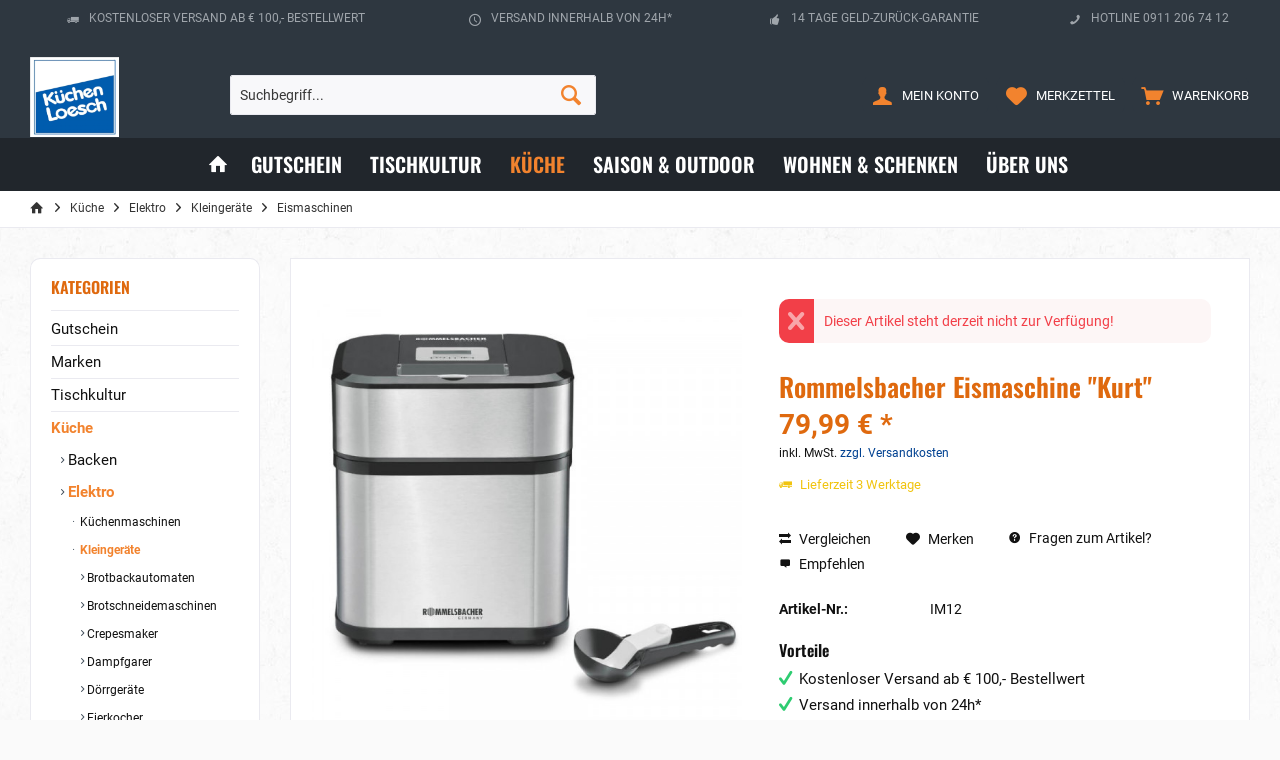

--- FILE ---
content_type: text/html; charset=UTF-8
request_url: https://kuechen-loesch-shop.de/rommelsbacher-eismaschine-kurt/
body_size: 22970
content:
<!DOCTYPE html>
<html class="no-js" lang="de" itemscope="itemscope" itemtype="https://schema.org/WebPage">
<head>
<meta charset="utf-8">
<meta name="author" content="" />
<meta name="robots" content="index,follow" />
<meta name="revisit-after" content="15 days" />
<meta name="keywords" content="Mit, Rommelsbacher, 12, ob, 500, ml, 201, vielseitigen, Eismaschine, lassen, gefrorene, Köstlichkeiten, Hause, ganz, einfach, zubereiten., Watt, sehr, energieeffizient, dennoch" />
<meta name="description" content="Mit der vielseitigen Rommelsbacher Eismaschine lassen sich gefrorene Köstlichkeiten auch zu Hause ganz einfach zubereiten. Mit 12 Watt sehr energieef…" />
<meta property="og:type" content="product" />
<meta property="og:site_name" content="Küchen-Loesch Shop" />
<meta property="og:url" content="https://kuechen-loesch-shop.de/rommelsbacher-eismaschine-kurt/" />
<meta property="og:title" content="Rommelsbacher Eismaschine &quot;Kurt&quot;" />
<meta property="og:description" content="Mit der vielseitigen Rommelsbacher Eismaschine lassen sich gefrorene Köstlichkeiten auch zu Hause ganz einfach zubereiten. Mit 12 Watt sehr…" />
<meta property="og:image" content="https://kuechen-loesch-shop.de/media/image/cc/88/17/Rommelsbacher-Eismaschine.jpg" />
<meta property="product:brand" content="Warengruppe9" />
<meta property="product:price" content="79,99" />
<meta property="product:product_link" content="https://kuechen-loesch-shop.de/rommelsbacher-eismaschine-kurt/" />
<meta name="twitter:card" content="product" />
<meta name="twitter:site" content="Küchen-Loesch Shop" />
<meta name="twitter:title" content="Rommelsbacher Eismaschine &quot;Kurt&quot;" />
<meta name="twitter:description" content="Mit der vielseitigen Rommelsbacher Eismaschine lassen sich gefrorene Köstlichkeiten auch zu Hause ganz einfach zubereiten. Mit 12 Watt sehr…" />
<meta name="twitter:image" content="https://kuechen-loesch-shop.de/media/image/cc/88/17/Rommelsbacher-Eismaschine.jpg" />
<meta itemprop="copyrightHolder" content="Küchen-Loesch Shop" />
<meta itemprop="copyrightYear" content="2014" />
<meta itemprop="isFamilyFriendly" content="True" />
<meta itemprop="image" content="https://kuechen-loesch-shop.de/media/image/fb/54/dd/kl-logo-blau.png" />
<meta name="viewport" content="width=device-width, initial-scale=1.0">
<meta name="mobile-web-app-capable" content="yes">
<meta name="apple-mobile-web-app-title" content="Küchen-Loesch Shop">
<meta name="apple-mobile-web-app-capable" content="yes">
<meta name="apple-mobile-web-app-status-bar-style" content="default">
<link rel="apple-touch-icon-precomposed" href="https://kuechen-loesch-shop.de/media/image/fb/54/dd/kl-logo-blau.png">
<link rel="shortcut icon" href="https://kuechen-loesch-shop.de/media/image/fb/54/dd/kl-logo-blau.png">
<meta name="msapplication-navbutton-color" content="#F2832E" />
<meta name="application-name" content="Küchen-Loesch Shop" />
<meta name="msapplication-starturl" content="https://kuechen-loesch-shop.de/" />
<meta name="msapplication-window" content="width=1024;height=768" />
<meta name="msapplication-TileImage" content="https://kuechen-loesch-shop.de/media/image/fb/54/dd/kl-logo-blau.png">
<meta name="msapplication-TileColor" content="#F2832E">
<meta name="theme-color" content="#F2832E" />
<link rel="canonical" href="https://kuechen-loesch-shop.de/rommelsbacher-eismaschine-kurt/" />
<title itemprop="name">Rommelsbacher - Eismaschine &quot;Kurt&quot; | Küchen-Loesch Shop</title>
<link href="/web/cache/1764604709_13492a62baa0ca6af5c91ed9b528adeb.css" media="all" rel="stylesheet" type="text/css" />
<script>
dataLayer = window.dataLayer || [];
// Clear the previous ecommerce object
dataLayer.push({ ecommerce: null });
// Push regular datalayer
dataLayer.push ({"pageTitle":"Rommelsbacher - Eismaschine \"Kurt\" | K\u00fcchen-Loesch Shop","pageCategory":"Detail","pageSubCategory":"","pageCategoryID":2793,"productCategoryPath":"","pageSubCategoryID":"","pageCountryCode":"de_DE","pageLanguageCode":"de","pageVersion":1,"pageTestVariation":"1","pageValue":1,"pageAttributes":"1","productID":25666,"productStyleID":"","productEAN":"4001797866004","productName":"Rommelsbacher Eismaschine \"Kurt\"","productPrice":"79.99","productCategory":null,"productCurrency":"EUR","productColor":"","productRealColor":"","productSku":"IM12"});
// Push new GA4 tags
dataLayer.push({"event":"view_item","ecommerce":{"currency":"EUR","value":"79.99","items":[{"item_id":"IM12","item_name":"Rommelsbacher Eismaschine \"Kurt\"","affiliation":"K\u00fcchen-Loesch Shop","index":0,"item_brand":"Warengruppe9","item_list_id":2793,"item_list_name":"Category","price":"79.99","quantity":1,"item_category":"K\u00fcche","item_category1":"Elektro","item_category2":"Kleinger\u00e4te","item_category3":"Eismaschinen"}]}});
// Push Remarketing tags
</script>
<script>(function(w,d,s,l,i){w[l]=w[l]||[];w[l].push({'gtm.start':
new Date().getTime(),event:'gtm.js'});var f=d.getElementsByTagName(s)[0],
j=d.createElement(s),dl=l!='dataLayer'?'&l='+l:'';j.async=true;j.src=
'https://www.googletagmanager.com/gtm.js?id='+i+dl;f.parentNode.insertBefore(j,f);
})(window,document,'script','dataLayer','GTM-WZHW5XF');</script>
</head>
<body class="
is--ctl-detail is--act-index tcinntheme themeware-strong layout-fullwidth-boxed gwfont1 gwfont2 headtyp-3 header-3 no-sticky    " >
<noscript>
<iframe src="https://www.googletagmanager.com/ns.html?id=GTM-WZHW5XF"
height="0"
width="0"
style="display:none;visibility:hidden">
</iframe>
</noscript>
<div data-paypalUnifiedMetaDataContainer="true"
data-paypalUnifiedRestoreOrderNumberUrl="https://kuechen-loesch-shop.de/widgets/PaypalUnifiedOrderNumber/restoreOrderNumber"
class="is--hidden">
</div>
<script>
(function (w, k) { w[k] = window[k] || function () { (window[k].q = window[k].q || []).push(arguments) } })(window, "doofinderApp");
doofinderApp('config', 'currency', 'EUR');
manageScriptCookies(isCookieEnabled());
window.onload = function () {
$.subscribe('plugin/swCookieConsentManager/onBuildCookiePreferences', function (event, plugin, preferences) {
manageScriptCookies(preferences.groups.comfort.cookies.doofinder.active);
});
};
function isCookieEnabled() {
const preferencesCookie = document.cookie.split('; ').find(cookie => cookie.startsWith('cookiePreferences='));
const allowCookie = document.cookie.split('; ').find(cookie => cookie.startsWith('allowCookie='));
if (preferencesCookie) {
const preferences = JSON.parse(preferencesCookie.split('cookiePreferences=')[1]);
return preferences.groups.comfort.cookies.doofinder.active;
}else if(allowCookie) {
const cookie = JSON.parse(allowCookie.split('allowCookie=')[1]);
return cookie;
}
return false;
}
function manageScriptCookies(cookieEnabled) {
if (cookieEnabled) {
if (typeof Doofinder !== "undefined") {
Doofinder.enableCookies();
} else {
doofinderApp("config", "require_cookies_consent", false);
}
} else {
if (typeof Doofinder !== "undefined") {
Doofinder.disableCookies();
}
}
}
</script>
<script src="https://eu1-config.doofinder.com/2.x/175e71dd-6a89-49b5-a3b3-c71d74c14c9b.js" async></script>
<div id="df-bogus-cart" data-eventName="doofinder" data-add-article="true" data-showModal="false" data-addArticleUrl="https://kuechen-loesch-shop.de/checkout/ajaxAddArticleCart"></div>
<div class="page-wrap">
<noscript class="noscript-main">
<div class="alert is--warning">
<div class="alert--icon">
<i class="icon--element icon--warning"></i>
</div>
<div class="alert--content">
Um K&#xFC;chen-Loesch&#x20;Shop in vollem Umfang nutzen zu k&ouml;nnen, empfehlen wir Ihnen Javascript in Ihrem Browser zu aktiveren.
</div>
</div>
</noscript>
<header class="header-main mobil-usp">
<div class="topbar--features">
<div>
<div class="feature-1 b280 b478 b767 b1023 b1259"><i class="icon--truck"></i><span>Kostenloser Versand ab € 100,- Bestellwert</span></div>
<div class="feature-2 b767 b1023 b1259"><i class="icon--clock"></i><span>Versand innerhalb von 24h*</span></div>
<div class="feature-3 b1023 b1259"><i class="icon--thumbsup"></i><span>14 Tage Geld-Zurück-Garantie</span></div>
<div class="feature-4 b1259"><i class="icon--phone"></i><span>Hotline 0911 206 74 12</span></div>
</div>
</div>
<div class="topbar top-bar cart-price-hide">
<div class="top-bar--navigation" role="menubar">

    



    

</div>
<div class="header-container">
<div class="header-logo-and-suche">
<div class="logo hover-typ-1" role="banner">
<a class="logo--link" href="https://kuechen-loesch-shop.de/" title="Küchen-Loesch Shop - zur Startseite wechseln">
<picture>
<source srcset="https://kuechen-loesch-shop.de/media/image/fb/54/dd/kl-logo-blau.png" media="(min-width: 78.75em)">
<source srcset="https://kuechen-loesch-shop.de/media/image/fb/54/dd/kl-logo-blau.png" media="(min-width: 64em)">
<source srcset="https://kuechen-loesch-shop.de/media/image/fb/54/dd/kl-logo-blau.png" media="(min-width: 48em)">
<img srcset="https://kuechen-loesch-shop.de/media/image/fb/54/dd/kl-logo-blau.png" alt="Küchen-Loesch Shop - zur Startseite wechseln" title="Küchen-Loesch Shop - zur Startseite wechseln"/>
</picture>
</a>
</div>
</div>
<div id="header--searchform" data-search="true" aria-haspopup="true">
<form action="/search" method="get" class="main-search--form">
<input type="search" name="sSearch" class="main-search--field" autocomplete="off" autocapitalize="off" placeholder="Suchbegriff..." maxlength="30" />
<button type="submit" class="main-search--button">
<i class="icon--search"></i>
<span class="main-search--text"></span>
</button>
<div class="form--ajax-loader">&nbsp;</div>
</form>
<div class="main-search--results"></div>
</div>
<div class="notepad-and-cart top-bar--navigation">





	<div class="navigation--entry entry--cart" role="menuitem">
		<a class="is--icon-left cart--link titletooltip" href="https://kuechen-loesch-shop.de/checkout/cart" title="Warenkorb">
			<i class="icon--basket"></i>
			<span class="cart--display">
									Warenkorb
							</span>
            
            <span class="badge is--minimal cart--quantity is--hidden">0</span>
            
					</a>
		<div class="ajax-loader">&nbsp;</div>
	</div>





            <div class="navigation--entry entry--notepad" role="menuitem">
            <a href="https://kuechen-loesch-shop.de/note" title="Merkzettel">
                <i class="icon--heart"></i>
                                <span class="notepad--name">
                    Merkzettel
                </span>
            </a>
        </div>
    



				
			<div id="useraccountmenu" title="Kundenkonto" class="navigation--entry account-dropdown has--drop-down" role="menuitem" data-offcanvas="true" data-offcanvasselector=".account-dropdown-container">
				<span class="account--display">
					<i class="icon--account"></i> <span class="name--account">Mein Konto</span>
				</span>
				<div class="account-dropdown-container">
				 	<div class="entry--close-off-canvas">
						<a href="#close-account-menu" class="account--close-off-canvas" title="Menü schließen">
							Menü schließen <i class="icon--arrow-right"></i>
						</a>
					</div>
					<span>Kundenkonto</span>
					<a href="https://kuechen-loesch-shop.de/account" title="Mein Konto" class="anmelden--button btn is--primary service--link">Anmelden</a>
					<div class="registrieren-container">oder <a href="https://kuechen-loesch-shop.de/account" title="Mein Konto" class="service--link">registrieren</a></div>
					<div class="infotext-container">Nach der Anmeldung, können Sie hier auf Ihren Kundenbereich zugreifen.</div>
				</div>
			</div>

			



<div class="navigation--entry entry--compare is--hidden" role="menuitem" aria-haspopup="true" data-drop-down-menu="true">
<div>


    
</div>
</div>
</div>
<div class="navigation--entry entry--menu-left" role="menuitem">
<a class="entry--link entry--trigger is--icon-left" href="#offcanvas--left" data-offcanvas="true" data-offCanvasSelector=".sidebar-main">
<i class="icon--menu"></i> <span class="menu--name">Menü</span>
</a>
</div>
</div>
</div>
<div class="headbar colorwhite">
<nav class="navigation-main hide-kategorie-button hover-typ-2 font-family-sekundary"
data-tc-menu-image="false" data-tc-menu-headline="false" data-tc-menu-text="false">
<div data-menu-scroller="true" data-listSelector=".navigation--list.container" data-viewPortSelector=".navigation--list-wrapper"
data-stickyMenu="true"
data-stickyMenuTablet="0"
data-stickyMenuPhone="0"
data-stickyMenuPosition="400"
data-stickyMenuDuration="300"
>
<div class="navigation--list-wrapper">
<ul class="navigation--list container" role="menubar" itemscope="itemscope" itemtype="https://schema.org/SiteNavigationElement">
<li class="navigation--entry is--home homeiconlink" role="menuitem">
<a class="navigation--link is--first" href="https://kuechen-loesch-shop.de/" title="Home" itemprop="url">
<i itemprop="name" class="icon--house"></i>
</a>
</li><li class="navigation--entry" role="menuitem"><a class="navigation--link" href="https://kuechen-loesch-shop.de/gutschein/" title="Gutschein" aria-label="Gutschein" itemprop="url"><span itemprop="name">Gutschein</span></a></li><li class="navigation--entry" role="menuitem"><a class="navigation--link" href="https://kuechen-loesch-shop.de/tischkultur/" title="Tischkultur" aria-label="Tischkultur" itemprop="url"><span itemprop="name">Tischkultur</span></a></li><li class="navigation--entry is--active" role="menuitem"><a class="navigation--link is--active" href="https://kuechen-loesch-shop.de/kueche/" title="Küche" aria-label="Küche" itemprop="url"><span itemprop="name">Küche</span></a></li><li class="navigation--entry" role="menuitem"><a class="navigation--link" href="https://kuechen-loesch-shop.de/saison-outdoor/" title="Saison & Outdoor" aria-label="Saison & Outdoor" itemprop="url"><span itemprop="name">Saison & Outdoor</span></a></li><li class="navigation--entry" role="menuitem"><a class="navigation--link" href="https://kuechen-loesch-shop.de/wohnen-schenken/" title="Wohnen & Schenken" aria-label="Wohnen & Schenken" itemprop="url"><span itemprop="name">Wohnen & Schenken</span></a></li><li class="navigation--entry" role="menuitem"><a class="navigation--link" href="https://kuechen-loesch-shop.de/ueber-uns/" title="Über uns" aria-label="Über uns" itemprop="url"><span itemprop="name">Über uns</span></a></li>            </ul>
</div>
<div class="advanced-menu" data-advanced-menu="true" data-hoverDelay="0">
<div class="menu--container">
<div class="button-container">
<a href="https://kuechen-loesch-shop.de/gutschein/" class="button--category" aria-label="Zur Kategorie Gutschein" title="Zur Kategorie Gutschein">
<i class="icon--arrow-right"></i>
Zur Kategorie Gutschein
</a>
<span class="button--close">
<i class="icon--cross"></i>
</span>
</div>
<div class="content--wrapper has--teaser">
<div class="menu--teaser" style="width: 100%;">
<div class="teaser--headline">Geschenkgutscheine online kaufen und im Fachgeschäft einlösen oder im Fachgeschäft kaufen und online einlösen!</div>
<div class="teaser--text">
Jetzt einfach und bequem Gutschein auswählen, bestellen, herunterladen, ausdrucken und Ihren Lieben eine Freude machen. Direkt nach der Bezahlung wird Ihnen der Gutschein als PDF-Download zur Verfügung gestellt. Viel Spaß beim Schenken!
<a class="teaser--text-link" href="https://kuechen-loesch-shop.de/gutschein/" aria-label="mehr erfahren" title="mehr erfahren">
mehr erfahren
</a>
</div>
</div>
</div>
</div>
<div class="menu--container">
<div class="button-container">
<a href="https://kuechen-loesch-shop.de/tischkultur/" class="button--category" aria-label="Zur Kategorie Tischkultur" title="Zur Kategorie Tischkultur">
<i class="icon--arrow-right"></i>
Zur Kategorie Tischkultur
</a>
<span class="button--close">
<i class="icon--cross"></i>
</span>
</div>
<div class="content--wrapper has--content">
<ul class="menu--list menu--level-0 columns--4" style="width: 100%;">
<li class="menu--list-item item--level-0" style="width: 100%">
<a href="https://kuechen-loesch-shop.de/bar/" class="menu--list-item-link" aria-label="Bar" title="Bar">Bar</a>
<ul class="menu--list menu--level-1 columns--4">
<li class="menu--list-item item--level-1">
<a href="https://kuechen-loesch-shop.de/ausgiesser/" class="menu--list-item-link" aria-label="Ausgießer" title="Ausgießer">Ausgießer</a>
</li>
<li class="menu--list-item item--level-1">
<a href="https://kuechen-loesch-shop.de/cocktailzubehoer/" class="menu--list-item-link" aria-label="Cocktailzubehör" title="Cocktailzubehör">Cocktailzubehör</a>
</li>
<li class="menu--list-item item--level-1">
<a href="https://kuechen-loesch-shop.de/eiscrusher/" class="menu--list-item-link" aria-label="Eiscrusher" title="Eiscrusher">Eiscrusher</a>
</li>
<li class="menu--list-item item--level-1">
<a href="https://kuechen-loesch-shop.de/eiseimer/" class="menu--list-item-link" aria-label="Eiseimer" title="Eiseimer">Eiseimer</a>
</li>
<li class="menu--list-item item--level-1">
<a href="https://kuechen-loesch-shop.de/eiswuerfelbereiter/" class="menu--list-item-link" aria-label="Eiswürfelbereiter" title="Eiswürfelbereiter">Eiswürfelbereiter</a>
</li>
<li class="menu--list-item item--level-1">
<a href="https://kuechen-loesch-shop.de/flachmann/" class="menu--list-item-link" aria-label="Flachmann" title="Flachmann">Flachmann</a>
</li>
<li class="menu--list-item item--level-1">
<a href="https://kuechen-loesch-shop.de/flaschenkuehler/" class="menu--list-item-link" aria-label="Flaschenkühler" title="Flaschenkühler">Flaschenkühler</a>
</li>
<li class="menu--list-item item--level-1">
<a href="https://kuechen-loesch-shop.de/flaschenoeffner/" class="menu--list-item-link" aria-label="Flaschenöffner" title="Flaschenöffner">Flaschenöffner</a>
</li>
<li class="menu--list-item item--level-1">
<a href="https://kuechen-loesch-shop.de/flaschenverschluss/" class="menu--list-item-link" aria-label="Flaschenverschluss" title="Flaschenverschluss">Flaschenverschluss</a>
</li>
<li class="menu--list-item item--level-1">
<a href="https://kuechen-loesch-shop.de/folienschneider/" class="menu--list-item-link" aria-label="Folienschneider" title="Folienschneider">Folienschneider</a>
</li>
<li class="menu--list-item item--level-1">
<a href="https://kuechen-loesch-shop.de/glasuntersetzer/" class="menu--list-item-link" aria-label="Glasuntersetzer" title="Glasuntersetzer">Glasuntersetzer</a>
</li>
<li class="menu--list-item item--level-1">
<a href="https://kuechen-loesch-shop.de/korkenzieher/" class="menu--list-item-link" aria-label="Korkenzieher" title="Korkenzieher">Korkenzieher</a>
</li>
<li class="menu--list-item item--level-1">
<a href="https://kuechen-loesch-shop.de/trinkhalm/" class="menu--list-item-link" aria-label="Trinkhalm" title="Trinkhalm">Trinkhalm</a>
</li>
</ul>
</li>
<li class="menu--list-item item--level-0" style="width: 100%">
<a href="https://kuechen-loesch-shop.de/besteck/" class="menu--list-item-link" aria-label="Besteck" title="Besteck">Besteck</a>
<ul class="menu--list menu--level-1 columns--4">
<li class="menu--list-item item--level-1">
<a href="https://kuechen-loesch-shop.de/essbestecke/" class="menu--list-item-link" aria-label="Essbestecke" title="Essbestecke">Essbestecke</a>
</li>
<li class="menu--list-item item--level-1">
<a href="https://kuechen-loesch-shop.de/einzelbestecke/" class="menu--list-item-link" aria-label="Einzelbestecke" title="Einzelbestecke">Einzelbestecke</a>
</li>
<li class="menu--list-item item--level-1">
<a href="https://kuechen-loesch-shop.de/servierbestecke/" class="menu--list-item-link" aria-label="Servierbestecke" title="Servierbestecke">Servierbestecke</a>
</li>
<li class="menu--list-item item--level-1">
<a href="https://kuechen-loesch-shop.de/besteck-zubehoer/" class="menu--list-item-link" aria-label="Besteck-Zubehör" title="Besteck-Zubehör">Besteck-Zubehör</a>
</li>
</ul>
</li>
<li class="menu--list-item item--level-0" style="width: 100%">
<a href="https://kuechen-loesch-shop.de/glas/" class="menu--list-item-link" aria-label="Glas" title="Glas">Glas</a>
<ul class="menu--list menu--level-1 columns--4">
<li class="menu--list-item item--level-1">
<a href="https://kuechen-loesch-shop.de/eisch-serien/" class="menu--list-item-link" aria-label="Eisch Serien" title="Eisch Serien">Eisch Serien</a>
</li>
<li class="menu--list-item item--level-1">
<a href="https://kuechen-loesch-shop.de/eva-solo-glas/" class="menu--list-item-link" aria-label="Eva Solo Glas" title="Eva Solo Glas">Eva Solo Glas</a>
</li>
<li class="menu--list-item item--level-1">
<a href="https://kuechen-loesch-shop.de/gabriel-universalglas/" class="menu--list-item-link" aria-label="Gabriel Universalglas" title="Gabriel Universalglas">Gabriel Universalglas</a>
</li>
<li class="menu--list-item item--level-1">
<a href="https://kuechen-loesch-shop.de/holmegaard-serien/" class="menu--list-item-link" aria-label="Holmegaard Serien" title="Holmegaard Serien">Holmegaard Serien</a>
</li>
<li class="menu--list-item item--level-1">
<a href="https://kuechen-loesch-shop.de/iittala-serien/" class="menu--list-item-link" aria-label="iittala Serien" title="iittala Serien">iittala Serien</a>
</li>
<li class="menu--list-item item--level-1">
<a href="https://kuechen-loesch-shop.de/leonardo-serien/" class="menu--list-item-link" aria-label="Leonardo Serien" title="Leonardo Serien">Leonardo Serien</a>
</li>
<li class="menu--list-item item--level-1">
<a href="https://kuechen-loesch-shop.de/nachtmann-serien/" class="menu--list-item-link" aria-label="Nachtmann Serien " title="Nachtmann Serien ">Nachtmann Serien </a>
</li>
<li class="menu--list-item item--level-1">
<a href="https://kuechen-loesch-shop.de/riedel-serien/" class="menu--list-item-link" aria-label="Riedel Serien" title="Riedel Serien">Riedel Serien</a>
</li>
<li class="menu--list-item item--level-1">
<a href="https://kuechen-loesch-shop.de/ritzenhoff-glas/" class="menu--list-item-link" aria-label="Ritzenhoff Glas" title="Ritzenhoff Glas">Ritzenhoff Glas</a>
</li>
<li class="menu--list-item item--level-1">
<a href="https://kuechen-loesch-shop.de/rosenthal-glasserien/" class="menu--list-item-link" aria-label="Rosenthal Glasserien" title="Rosenthal Glasserien">Rosenthal Glasserien</a>
</li>
<li class="menu--list-item item--level-1">
<a href="https://kuechen-loesch-shop.de/spiegelau-serien/" class="menu--list-item-link" aria-label="Spiegelau Serien" title="Spiegelau Serien">Spiegelau Serien</a>
</li>
<li class="menu--list-item item--level-1">
<a href="https://kuechen-loesch-shop.de/stoelzle-serien/" class="menu--list-item-link" aria-label="Stölzle Serien" title="Stölzle Serien">Stölzle Serien</a>
</li>
<li class="menu--list-item item--level-1">
<a href="https://kuechen-loesch-shop.de/villeroy-boch-glasserien/" class="menu--list-item-link" aria-label="Villeroy &amp; Boch Glasserien" title="Villeroy &amp; Boch Glasserien">Villeroy & Boch Glasserien</a>
</li>
<li class="menu--list-item item--level-1">
<a href="https://kuechen-loesch-shop.de/zalto-denk-art/" class="menu--list-item-link" aria-label="Zalto Denk Art" title="Zalto Denk Art">Zalto Denk Art</a>
</li>
<li class="menu--list-item item--level-1">
<a href="https://kuechen-loesch-shop.de/zwiesel-glasserien/" class="menu--list-item-link" aria-label="Zwiesel Glasserien" title="Zwiesel Glasserien">Zwiesel Glasserien</a>
</li>
<li class="menu--list-item item--level-1">
<a href="https://kuechen-loesch-shop.de/spezialglaeser/" class="menu--list-item-link" aria-label="Spezialgläser" title="Spezialgläser">Spezialgläser</a>
</li>
</ul>
</li>
<li class="menu--list-item item--level-0" style="width: 100%">
<a href="https://kuechen-loesch-shop.de/porzellan/" class="menu--list-item-link" aria-label="Porzellan" title="Porzellan">Porzellan</a>
<ul class="menu--list menu--level-1 columns--4">
<li class="menu--list-item item--level-1">
<a href="https://kuechen-loesch-shop.de/alessi-porzellan/" class="menu--list-item-link" aria-label="Alessi Porzellan" title="Alessi Porzellan">Alessi Porzellan</a>
</li>
<li class="menu--list-item item--level-1">
<a href="https://kuechen-loesch-shop.de/arzberg-porzellan/" class="menu--list-item-link" aria-label="Arzberg Porzellan" title="Arzberg Porzellan">Arzberg Porzellan</a>
</li>
<li class="menu--list-item item--level-1">
<a href="https://kuechen-loesch-shop.de/asa-porzellan/" class="menu--list-item-link" aria-label="ASA Porzellan" title="ASA Porzellan">ASA Porzellan</a>
</li>
<li class="menu--list-item item--level-1">
<a href="https://kuechen-loesch-shop.de/bunzlauer-keramik/" class="menu--list-item-link" aria-label="Bunzlauer Keramik" title="Bunzlauer Keramik">Bunzlauer Keramik</a>
</li>
<li class="menu--list-item item--level-1">
<a href="https://kuechen-loesch-shop.de/dibbern-porzellan/" class="menu--list-item-link" aria-label="Dibbern Porzellan" title="Dibbern Porzellan">Dibbern Porzellan</a>
</li>
<li class="menu--list-item item--level-1">
<a href="https://kuechen-loesch-shop.de/f-h-bitz-porzellan/" class="menu--list-item-link" aria-label="F&amp;H Bitz Porzellan" title="F&amp;H Bitz Porzellan">F&H Bitz Porzellan</a>
</li>
<li class="menu--list-item item--level-1">
<a href="https://kuechen-loesch-shop.de/fiftyeight-products-collection/" class="menu--list-item-link" aria-label="Fiftyeight Products Collection" title="Fiftyeight Products Collection">Fiftyeight Products Collection</a>
</li>
<li class="menu--list-item item--level-1">
<a href="https://kuechen-loesch-shop.de/friesland-porzellan/" class="menu--list-item-link" aria-label="Friesland Porzellan" title="Friesland Porzellan">Friesland Porzellan</a>
</li>
<li class="menu--list-item item--level-1">
<a href="https://kuechen-loesch-shop.de/fuerstenberg-porzellan/" class="menu--list-item-link" aria-label="Fürstenberg Porzellan" title="Fürstenberg Porzellan">Fürstenberg Porzellan</a>
</li>
<li class="menu--list-item item--level-1">
<a href="https://kuechen-loesch-shop.de/gmundner-keramik/" class="menu--list-item-link" aria-label="Gmundner Keramik" title="Gmundner Keramik">Gmundner Keramik</a>
</li>
<li class="menu--list-item item--level-1">
<a href="https://kuechen-loesch-shop.de/hutschenreuther-porzellan/" class="menu--list-item-link" aria-label="Hutschenreuther Porzellan" title="Hutschenreuther Porzellan">Hutschenreuther Porzellan</a>
</li>
<li class="menu--list-item item--level-1">
<a href="https://kuechen-loesch-shop.de/iittala-porzellan/" class="menu--list-item-link" aria-label="iittala Porzellan" title="iittala Porzellan">iittala Porzellan</a>
</li>
<li class="menu--list-item item--level-1">
<a href="https://kuechen-loesch-shop.de/kahla-porzellan/" class="menu--list-item-link" aria-label="KAHLA Porzellan" title="KAHLA Porzellan">KAHLA Porzellan</a>
</li>
<li class="menu--list-item item--level-1">
<a href="https://kuechen-loesch-shop.de/kpm-berlin-porzellan/" class="menu--list-item-link" aria-label="KPM Berlin Porzellan" title="KPM Berlin Porzellan">KPM Berlin Porzellan</a>
</li>
<li class="menu--list-item item--level-1">
<a href="https://kuechen-loesch-shop.de/maxwell-williams-porzellan/" class="menu--list-item-link" aria-label="Maxwell Williams Porzellan" title="Maxwell Williams Porzellan">Maxwell Williams Porzellan</a>
</li>
<li class="menu--list-item item--level-1">
<a href="https://kuechen-loesch-shop.de/pip-studio-porzellan/" class="menu--list-item-link" aria-label="PIP Studio Porzellan" title="PIP Studio Porzellan">PIP Studio Porzellan</a>
</li>
<li class="menu--list-item item--level-1">
<a href="https://kuechen-loesch-shop.de/rosenthal-porzellan/" class="menu--list-item-link" aria-label="Rosenthal Porzellan" title="Rosenthal Porzellan">Rosenthal Porzellan</a>
</li>
<li class="menu--list-item item--level-1">
<a href="https://kuechen-loesch-shop.de/royal-doulton/" class="menu--list-item-link" aria-label="Royal Doulton" title="Royal Doulton">Royal Doulton</a>
</li>
<li class="menu--list-item item--level-1">
<a href="https://kuechen-loesch-shop.de/seltmann-porzellan/" class="menu--list-item-link" aria-label="Seltmann Porzellan" title="Seltmann Porzellan">Seltmann Porzellan</a>
</li>
<li class="menu--list-item item--level-1">
<a href="https://kuechen-loesch-shop.de/thomas-porzellan/" class="menu--list-item-link" aria-label="Thomas Porzellan" title="Thomas Porzellan">Thomas Porzellan</a>
</li>
<li class="menu--list-item item--level-1">
<a href="https://kuechen-loesch-shop.de/versace-porzellan/" class="menu--list-item-link" aria-label="Versace Porzellan" title="Versace Porzellan">Versace Porzellan</a>
</li>
<li class="menu--list-item item--level-1">
<a href="https://kuechen-loesch-shop.de/villeroy-boch-porzellan/" class="menu--list-item-link" aria-label="Villeroy&amp;Boch Porzellan " title="Villeroy&amp;Boch Porzellan ">Villeroy&Boch Porzellan </a>
</li>
<li class="menu--list-item item--level-1">
<a href="https://kuechen-loesch-shop.de/wedgewood-edme-plain/" class="menu--list-item-link" aria-label="Wedgewood Edme Plain" title="Wedgewood Edme Plain">Wedgewood Edme Plain</a>
</li>
</ul>
</li>
<li class="menu--list-item item--level-0" style="width: 100%">
<a href="https://kuechen-loesch-shop.de/silberwaren/" class="menu--list-item-link" aria-label="Silberwaren" title="Silberwaren">Silberwaren</a>
</li>
<li class="menu--list-item item--level-0" style="width: 100%">
<a href="https://kuechen-loesch-shop.de/tischwaesche/" class="menu--list-item-link" aria-label="Tischwäsche" title="Tischwäsche">Tischwäsche</a>
<ul class="menu--list menu--level-1 columns--4">
<li class="menu--list-item item--level-1">
<a href="https://kuechen-loesch-shop.de/stoffservietten/" class="menu--list-item-link" aria-label="Stoffservietten" title="Stoffservietten">Stoffservietten</a>
</li>
<li class="menu--list-item item--level-1">
<a href="https://kuechen-loesch-shop.de/tischdecken/" class="menu--list-item-link" aria-label="Tischdecken" title="Tischdecken">Tischdecken</a>
</li>
<li class="menu--list-item item--level-1">
<a href="https://kuechen-loesch-shop.de/tischlaeufer/" class="menu--list-item-link" aria-label="Tischläufer" title="Tischläufer">Tischläufer</a>
</li>
<li class="menu--list-item item--level-1">
<a href="https://kuechen-loesch-shop.de/tischsets/" class="menu--list-item-link" aria-label="Tischsets" title="Tischsets">Tischsets</a>
</li>
</ul>
</li>
<li class="menu--list-item item--level-0" style="width: 100%">
<a href="https://kuechen-loesch-shop.de/kinderwelt/" class="menu--list-item-link" aria-label="Kinderwelt" title="Kinderwelt">Kinderwelt</a>
<ul class="menu--list menu--level-1 columns--4">
<li class="menu--list-item item--level-1">
<a href="https://kuechen-loesch-shop.de/kinderbesteck/" class="menu--list-item-link" aria-label="Kinderbesteck" title="Kinderbesteck">Kinderbesteck</a>
</li>
<li class="menu--list-item item--level-1">
<a href="https://kuechen-loesch-shop.de/kindergeschirr/" class="menu--list-item-link" aria-label="Kindergeschirr" title="Kindergeschirr">Kindergeschirr</a>
</li>
<li class="menu--list-item item--level-1">
<a href="https://kuechen-loesch-shop.de/kindersets/" class="menu--list-item-link" aria-label="Kindersets" title="Kindersets">Kindersets</a>
</li>
<li class="menu--list-item item--level-1">
<a href="https://kuechen-loesch-shop.de/kinder-to-go/" class="menu--list-item-link" aria-label="Kinder to Go" title="Kinder to Go">Kinder to Go</a>
</li>
</ul>
</li>
</ul>
</div>
</div>
<div class="menu--container">
<div class="button-container">
<a href="https://kuechen-loesch-shop.de/kueche/" class="button--category" aria-label="Zur Kategorie Küche" title="Zur Kategorie Küche">
<i class="icon--arrow-right"></i>
Zur Kategorie Küche
</a>
<span class="button--close">
<i class="icon--cross"></i>
</span>
</div>
<div class="content--wrapper has--content">
<ul class="menu--list menu--level-0 columns--4" style="width: 100%;">
<li class="menu--list-item item--level-0" style="width: 100%">
<a href="https://kuechen-loesch-shop.de/cat/index/sCategory/1699" class="menu--list-item-link" aria-label="Backen" title="Backen">Backen</a>
<ul class="menu--list menu--level-1 columns--4">
<li class="menu--list-item item--level-1">
<a href="https://kuechen-loesch-shop.de/ausstecher/" class="menu--list-item-link" aria-label="Ausstecher" title="Ausstecher">Ausstecher</a>
</li>
<li class="menu--list-item item--level-1">
<a href="https://kuechen-loesch-shop.de/backformen/" class="menu--list-item-link" aria-label="Backformen" title="Backformen">Backformen</a>
</li>
<li class="menu--list-item item--level-1">
<a href="https://kuechen-loesch-shop.de/backzubehoer/" class="menu--list-item-link" aria-label="Backzubehör" title="Backzubehör">Backzubehör</a>
</li>
<li class="menu--list-item item--level-1">
<a href="https://kuechen-loesch-shop.de/brot-broetchen/" class="menu--list-item-link" aria-label="Brot-Brötchen" title="Brot-Brötchen">Brot-Brötchen</a>
</li>
<li class="menu--list-item item--level-1">
<a href="https://kuechen-loesch-shop.de/dessertzubereitung/" class="menu--list-item-link" aria-label="Dessertzubereitung" title="Dessertzubereitung">Dessertzubereitung</a>
</li>
<li class="menu--list-item item--level-1">
<a href="https://kuechen-loesch-shop.de/pizza/" class="menu--list-item-link" aria-label="Pizza" title="Pizza">Pizza</a>
</li>
<li class="menu--list-item item--level-1">
<a href="https://kuechen-loesch-shop.de/pralinenherstellung/" class="menu--list-item-link" aria-label="Pralinenherstellung" title="Pralinenherstellung">Pralinenherstellung</a>
</li>
<li class="menu--list-item item--level-1">
<a href="https://kuechen-loesch-shop.de/ruehrschuesseln/" class="menu--list-item-link" aria-label="Rührschüsseln" title="Rührschüsseln">Rührschüsseln</a>
</li>
<li class="menu--list-item item--level-1">
<a href="https://kuechen-loesch-shop.de/saisonbacken/" class="menu--list-item-link" aria-label="Saisonbacken" title="Saisonbacken">Saisonbacken</a>
</li>
<li class="menu--list-item item--level-1">
<a href="https://kuechen-loesch-shop.de/wiegen-messen/" class="menu--list-item-link" aria-label="Wiegen-Messen" title="Wiegen-Messen">Wiegen-Messen</a>
</li>
</ul>
</li>
<li class="menu--list-item item--level-0" style="width: 100%">
<a href="https://kuechen-loesch-shop.de/elektro/" class="menu--list-item-link" aria-label="Elektro" title="Elektro">Elektro</a>
<ul class="menu--list menu--level-1 columns--4">
<li class="menu--list-item item--level-1">
<a href="https://kuechen-loesch-shop.de/kuechenmaschinen/" class="menu--list-item-link" aria-label="Küchenmaschinen" title="Küchenmaschinen">Küchenmaschinen</a>
</li>
<li class="menu--list-item item--level-1">
<a href="https://kuechen-loesch-shop.de/kleingeraete/" class="menu--list-item-link" aria-label="Kleingeräte" title="Kleingeräte">Kleingeräte</a>
</li>
</ul>
</li>
<li class="menu--list-item item--level-0" style="width: 100%">
<a href="https://kuechen-loesch-shop.de/haushalt/" class="menu--list-item-link" aria-label="Haushalt" title="Haushalt">Haushalt</a>
<ul class="menu--list menu--level-1 columns--4">
<li class="menu--list-item item--level-1">
<a href="https://kuechen-loesch-shop.de/anrichten-servieren/" class="menu--list-item-link" aria-label="Anrichten-Servieren" title="Anrichten-Servieren">Anrichten-Servieren</a>
</li>
<li class="menu--list-item item--level-1">
<a href="https://kuechen-loesch-shop.de/brotkorb-brotkasten/" class="menu--list-item-link" aria-label="Brotkorb-Brotkasten" title="Brotkorb-Brotkasten">Brotkorb-Brotkasten</a>
</li>
<li class="menu--list-item item--level-1">
<a href="https://kuechen-loesch-shop.de/einkaufstaschen/shopper/" class="menu--list-item-link" aria-label="Einkaufstaschen / Shopper" title="Einkaufstaschen / Shopper">Einkaufstaschen / Shopper</a>
</li>
<li class="menu--list-item item--level-1">
<a href="https://kuechen-loesch-shop.de/einkochen/" class="menu--list-item-link" aria-label="Einkochen" title="Einkochen">Einkochen</a>
</li>
<li class="menu--list-item item--level-1">
<a href="https://kuechen-loesch-shop.de/fruehstueckstisch/" class="menu--list-item-link" aria-label="Frühstückstisch" title="Frühstückstisch">Frühstückstisch</a>
</li>
<li class="menu--list-item item--level-1">
<a href="https://kuechen-loesch-shop.de/isolieren/" class="menu--list-item-link" aria-label="Isolieren" title="Isolieren">Isolieren</a>
</li>
<li class="menu--list-item item--level-1">
<a href="https://kuechen-loesch-shop.de/kleiderbuegel/" class="menu--list-item-link" aria-label="Kleiderbügel" title="Kleiderbügel">Kleiderbügel</a>
</li>
<li class="menu--list-item item--level-1">
<a href="https://kuechen-loesch-shop.de/ordnungssysteme/" class="menu--list-item-link" aria-label="Ordnungssysteme" title="Ordnungssysteme">Ordnungssysteme</a>
</li>
<li class="menu--list-item item--level-1">
<a href="https://kuechen-loesch-shop.de/reinigung/" class="menu--list-item-link" aria-label="Reinigung" title="Reinigung">Reinigung</a>
</li>
<li class="menu--list-item item--level-1">
<a href="https://kuechen-loesch-shop.de/to-go/" class="menu--list-item-link" aria-label="To go" title="To go">To go</a>
</li>
<li class="menu--list-item item--level-1">
<a href="https://kuechen-loesch-shop.de/vorratshaltung/" class="menu--list-item-link" aria-label="Vorratshaltung" title="Vorratshaltung">Vorratshaltung</a>
</li>
<li class="menu--list-item item--level-1">
<a href="https://kuechen-loesch-shop.de/waeschepflege/" class="menu--list-item-link" aria-label="Wäschepflege" title="Wäschepflege">Wäschepflege</a>
</li>
<li class="menu--list-item item--level-1">
<a href="https://kuechen-loesch-shop.de/wasseraufbereitung/" class="menu--list-item-link" aria-label="Wasseraufbereitung" title="Wasseraufbereitung">Wasseraufbereitung</a>
</li>
</ul>
</li>
<li class="menu--list-item item--level-0" style="width: 100%">
<a href="https://kuechen-loesch-shop.de/messer-co./" class="menu--list-item-link" aria-label="Messer &amp; Co." title="Messer &amp; Co.">Messer & Co.</a>
<ul class="menu--list menu--level-1 columns--4">
<li class="menu--list-item item--level-1">
<a href="https://kuechen-loesch-shop.de/messer-marken/" class="menu--list-item-link" aria-label="Messer-Marken " title="Messer-Marken ">Messer-Marken </a>
</li>
<li class="menu--list-item item--level-1">
<a href="https://kuechen-loesch-shop.de/kuechenmesser/" class="menu--list-item-link" aria-label="Küchenmesser" title="Küchenmesser">Küchenmesser</a>
</li>
<li class="menu--list-item item--level-1">
<a href="https://kuechen-loesch-shop.de/messeraufbewahrung/" class="menu--list-item-link" aria-label="Messeraufbewahrung" title="Messeraufbewahrung">Messeraufbewahrung</a>
</li>
<li class="menu--list-item item--level-1">
<a href="https://kuechen-loesch-shop.de/messerbloecke/" class="menu--list-item-link" aria-label="Messerblöcke " title="Messerblöcke ">Messerblöcke </a>
</li>
<li class="menu--list-item item--level-1">
<a href="https://kuechen-loesch-shop.de/messer-sets/" class="menu--list-item-link" aria-label="Messer-Sets" title="Messer-Sets">Messer-Sets</a>
</li>
<li class="menu--list-item item--level-1">
<a href="https://kuechen-loesch-shop.de/schaerfen/" class="menu--list-item-link" aria-label="Schärfen" title="Schärfen">Schärfen</a>
</li>
<li class="menu--list-item item--level-1">
<a href="https://kuechen-loesch-shop.de/scheren/" class="menu--list-item-link" aria-label="Scheren" title="Scheren">Scheren</a>
</li>
<li class="menu--list-item item--level-1">
<a href="https://kuechen-loesch-shop.de/messer-zubehoer/" class="menu--list-item-link" aria-label="Messer-Zubehör" title="Messer-Zubehör">Messer-Zubehör</a>
</li>
<li class="menu--list-item item--level-1">
<a href="https://kuechen-loesch-shop.de/manikuere/" class="menu--list-item-link" aria-label="Maniküre" title="Maniküre">Maniküre</a>
</li>
</ul>
</li>
<li class="menu--list-item item--level-0" style="width: 100%">
<a href="https://kuechen-loesch-shop.de/kochen/" class="menu--list-item-link" aria-label="Kochen" title="Kochen">Kochen</a>
<ul class="menu--list menu--level-1 columns--4">
<li class="menu--list-item item--level-1">
<a href="https://kuechen-loesch-shop.de/braeter-bratrohrpfannen/" class="menu--list-item-link" aria-label="Bräter-Bratrohrpfannen" title="Bräter-Bratrohrpfannen">Bräter-Bratrohrpfannen</a>
</li>
<li class="menu--list-item item--level-1">
<a href="https://kuechen-loesch-shop.de/pfannen/" class="menu--list-item-link" aria-label="Pfannen" title="Pfannen">Pfannen</a>
</li>
<li class="menu--list-item item--level-1">
<a href="https://kuechen-loesch-shop.de/toepfe/" class="menu--list-item-link" aria-label="Töpfe" title="Töpfe">Töpfe</a>
</li>
<li class="menu--list-item item--level-1">
<a href="https://kuechen-loesch-shop.de/topf-pfannenzubehoer/" class="menu--list-item-link" aria-label="Topf-Pfannenzubehör" title="Topf-Pfannenzubehör">Topf-Pfannenzubehör</a>
</li>
<li class="menu--list-item item--level-1">
<a href="https://kuechen-loesch-shop.de/schnellkochtopf/" class="menu--list-item-link" aria-label="Schnellkochtopf" title="Schnellkochtopf">Schnellkochtopf</a>
</li>
<li class="menu--list-item item--level-1">
<a href="https://kuechen-loesch-shop.de/wasserkessel/" class="menu--list-item-link" aria-label="Wasserkessel" title="Wasserkessel">Wasserkessel</a>
</li>
<li class="menu--list-item item--level-1">
<a href="https://kuechen-loesch-shop.de/wok/" class="menu--list-item-link" aria-label="Wok" title="Wok">Wok</a>
</li>
<li class="menu--list-item item--level-1">
<a href="https://kuechen-loesch-shop.de/ofenfeste-auflaufformen/" class="menu--list-item-link" aria-label="ofenfeste Auflaufformen" title="ofenfeste Auflaufformen">ofenfeste Auflaufformen</a>
</li>
<li class="menu--list-item item--level-1">
<a href="https://kuechen-loesch-shop.de/schuesseln-schalen/" class="menu--list-item-link" aria-label="Schüsseln-Schalen" title="Schüsseln-Schalen">Schüsseln-Schalen</a>
</li>
<li class="menu--list-item item--level-1">
<a href="https://kuechen-loesch-shop.de/kuechenhelfer/" class="menu--list-item-link" aria-label="Küchenhelfer" title="Küchenhelfer">Küchenhelfer</a>
</li>
<li class="menu--list-item item--level-1">
<a href="https://kuechen-loesch-shop.de/kuechentextilien/" class="menu--list-item-link" aria-label="Küchentextilien" title="Küchentextilien">Küchentextilien</a>
</li>
<li class="menu--list-item item--level-1">
<a href="https://kuechen-loesch-shop.de/pasta/" class="menu--list-item-link" aria-label="Pasta" title="Pasta">Pasta</a>
</li>
<li class="menu--list-item item--level-1">
<a href="https://kuechen-loesch-shop.de/schneidbretter/" class="menu--list-item-link" aria-label="Schneidbretter" title="Schneidbretter">Schneidbretter</a>
</li>
<li class="menu--list-item item--level-1">
<a href="https://kuechen-loesch-shop.de/wuerzen/" class="menu--list-item-link" aria-label="Würzen" title="Würzen">Würzen</a>
</li>
</ul>
</li>
<li class="menu--list-item item--level-0" style="width: 100%">
<a href="https://kuechen-loesch-shop.de/kaffee/" class="menu--list-item-link" aria-label="Kaffee" title="Kaffee">Kaffee</a>
<ul class="menu--list menu--level-1 columns--4">
<li class="menu--list-item item--level-1">
<a href="https://kuechen-loesch-shop.de/kaffee-glas/" class="menu--list-item-link" aria-label="Kaffee-Glas" title="Kaffee-Glas">Kaffee-Glas</a>
</li>
<li class="menu--list-item item--level-1">
<a href="https://kuechen-loesch-shop.de/kaffeebohnen/" class="menu--list-item-link" aria-label="Kaffeebohnen" title="Kaffeebohnen">Kaffeebohnen</a>
</li>
<li class="menu--list-item item--level-1">
<a href="https://kuechen-loesch-shop.de/kaffeezubereitung/" class="menu--list-item-link" aria-label="Kaffeezubereitung" title="Kaffeezubereitung">Kaffeezubereitung</a>
</li>
<li class="menu--list-item item--level-1">
<a href="https://kuechen-loesch-shop.de/filterkaffeemaschinen/" class="menu--list-item-link" aria-label="Filterkaffeemaschinen" title="Filterkaffeemaschinen">Filterkaffeemaschinen</a>
</li>
<li class="menu--list-item item--level-1">
<a href="https://kuechen-loesch-shop.de/kaffeemuehlen/" class="menu--list-item-link" aria-label="Kaffeemühlen" title="Kaffeemühlen">Kaffeemühlen</a>
</li>
<li class="menu--list-item item--level-1">
<a href="https://kuechen-loesch-shop.de/siebtraegermaschinen/" class="menu--list-item-link" aria-label="Siebträgermaschinen " title="Siebträgermaschinen ">Siebträgermaschinen </a>
</li>
<li class="menu--list-item item--level-1">
<a href="https://kuechen-loesch-shop.de/vollautomaten/" class="menu--list-item-link" aria-label="Vollautomaten " title="Vollautomaten ">Vollautomaten </a>
</li>
<li class="menu--list-item item--level-1">
<a href="https://kuechen-loesch-shop.de/kaffeezubehoer/" class="menu--list-item-link" aria-label="Kaffeezubehör" title="Kaffeezubehör">Kaffeezubehör</a>
</li>
</ul>
</li>
<li class="menu--list-item item--level-0" style="width: 100%">
<a href="https://kuechen-loesch-shop.de/tee/" class="menu--list-item-link" aria-label="Tee" title="Tee">Tee</a>
<ul class="menu--list menu--level-1 columns--4">
<li class="menu--list-item item--level-1">
<a href="https://kuechen-loesch-shop.de/tee-zubereitung/" class="menu--list-item-link" aria-label="Tee-Zubereitung" title="Tee-Zubereitung">Tee-Zubereitung</a>
</li>
<li class="menu--list-item item--level-1">
<a href="https://kuechen-loesch-shop.de/glaeser-tassen/" class="menu--list-item-link" aria-label="Gläser-Tassen" title="Gläser-Tassen">Gläser-Tassen</a>
</li>
<li class="menu--list-item item--level-1">
<a href="https://kuechen-loesch-shop.de/stoevchen/" class="menu--list-item-link" aria-label="Stövchen" title="Stövchen">Stövchen</a>
</li>
<li class="menu--list-item item--level-1">
<a href="https://kuechen-loesch-shop.de/teezubehoer/" class="menu--list-item-link" aria-label="Teezubehör" title="Teezubehör">Teezubehör</a>
</li>
</ul>
</li>
<li class="menu--list-item item--level-0" style="width: 100%">
<a href="https://kuechen-loesch-shop.de/raclette/fondue/" class="menu--list-item-link" aria-label="Raclette/Fondue" title="Raclette/Fondue">Raclette/Fondue</a>
<ul class="menu--list menu--level-1 columns--4">
<li class="menu--list-item item--level-1">
<a href="https://kuechen-loesch-shop.de/feuerzangenbowle/" class="menu--list-item-link" aria-label="Feuerzangenbowle" title="Feuerzangenbowle">Feuerzangenbowle</a>
</li>
<li class="menu--list-item item--level-1">
<a href="https://kuechen-loesch-shop.de/fondue/" class="menu--list-item-link" aria-label="Fondue" title="Fondue">Fondue</a>
</li>
<li class="menu--list-item item--level-1">
<a href="https://kuechen-loesch-shop.de/raclette/" class="menu--list-item-link" aria-label="Raclette" title="Raclette">Raclette</a>
</li>
</ul>
</li>
</ul>
</div>
</div>
<div class="menu--container">
<div class="button-container">
<a href="https://kuechen-loesch-shop.de/saison-outdoor/" class="button--category" aria-label="Zur Kategorie Saison &amp; Outdoor" title="Zur Kategorie Saison &amp; Outdoor">
<i class="icon--arrow-right"></i>
Zur Kategorie Saison & Outdoor
</a>
<span class="button--close">
<i class="icon--cross"></i>
</span>
</div>
<div class="content--wrapper has--content has--teaser">
<ul class="menu--list menu--level-0 columns--2" style="width: 50%;">
<li class="menu--list-item item--level-0" style="width: 100%">
<a href="https://kuechen-loesch-shop.de/ostern/" class="menu--list-item-link" aria-label="Ostern" title="Ostern">Ostern</a>
<ul class="menu--list menu--level-1 columns--2">
<li class="menu--list-item item--level-1">
<a href="https://kuechen-loesch-shop.de/backen/" class="menu--list-item-link" aria-label="Backen " title="Backen ">Backen </a>
</li>
<li class="menu--list-item item--level-1">
<a href="https://kuechen-loesch-shop.de/rund-ums-ei/" class="menu--list-item-link" aria-label="Rund ums Ei " title="Rund ums Ei ">Rund ums Ei </a>
</li>
</ul>
</li>
<li class="menu--list-item item--level-0" style="width: 100%">
<a href="https://kuechen-loesch-shop.de/weihnachten/" class="menu--list-item-link" aria-label="Weihnachten" title="Weihnachten">Weihnachten</a>
<ul class="menu--list menu--level-1 columns--2">
<li class="menu--list-item item--level-1">
<a href="https://kuechen-loesch-shop.de/weihnachtsanhaenger/" class="menu--list-item-link" aria-label="Weihnachtsanhänger" title="Weihnachtsanhänger">Weihnachtsanhänger</a>
</li>
<li class="menu--list-item item--level-1">
<a href="https://kuechen-loesch-shop.de/weihnachtsgeschirr/" class="menu--list-item-link" aria-label="Weihnachtsgeschirr" title="Weihnachtsgeschirr">Weihnachtsgeschirr</a>
</li>
<li class="menu--list-item item--level-1">
<a href="https://kuechen-loesch-shop.de/weihnachtsdekoration/" class="menu--list-item-link" aria-label="Weihnachtsdekoration" title="Weihnachtsdekoration">Weihnachtsdekoration</a>
</li>
<li class="menu--list-item item--level-1">
<a href="https://kuechen-loesch-shop.de/heinrich-sammelteller/" class="menu--list-item-link" aria-label="Heinrich Sammelteller" title="Heinrich Sammelteller">Heinrich Sammelteller</a>
</li>
<li class="menu--list-item item--level-1">
<a href="https://kuechen-loesch-shop.de/weihnachtsbacken/" class="menu--list-item-link" aria-label="Weihnachtsbacken" title="Weihnachtsbacken">Weihnachtsbacken</a>
</li>
<li class="menu--list-item item--level-1">
<a href="https://kuechen-loesch-shop.de/cat/index/sCategory/6142" class="menu--list-item-link" aria-label="Raclette/Fondue" title="Raclette/Fondue">Raclette/Fondue</a>
</li>
<li class="menu--list-item item--level-1">
<a href="https://kuechen-loesch-shop.de/cat/index/sCategory/6156" class="menu--list-item-link" aria-label="Bräter-Bratrohrpfannen" title="Bräter-Bratrohrpfannen">Bräter-Bratrohrpfannen</a>
</li>
<li class="menu--list-item item--level-1">
<a href="https://kuechen-loesch-shop.de/cat/index/sCategory/6236" class="menu--list-item-link" aria-label="Geflügelscheren " title="Geflügelscheren ">Geflügelscheren </a>
</li>
<li class="menu--list-item item--level-1">
<a href="https://kuechen-loesch-shop.de/cat/index/sCategory/6164" class="menu--list-item-link" aria-label="Küchenmaschinen" title="Küchenmaschinen">Küchenmaschinen</a>
</li>
<li class="menu--list-item item--level-1">
<a href="https://kuechen-loesch-shop.de/cat/index/sCategory/6193" class="menu--list-item-link" aria-label="Kerzenleuchter" title="Kerzenleuchter">Kerzenleuchter</a>
</li>
<li class="menu--list-item item--level-1">
<a href="https://kuechen-loesch-shop.de/cat/index/sCategory/6194" class="menu--list-item-link" aria-label="Wendt &amp; Kühn Engel" title="Wendt &amp; Kühn Engel">Wendt & Kühn Engel</a>
</li>
<li class="menu--list-item item--level-1">
<a href="https://kuechen-loesch-shop.de/cat/index/sCategory/6195" class="menu--list-item-link" aria-label="Räder Weihnachten" title="Räder Weihnachten">Räder Weihnachten</a>
</li>
</ul>
</li>
<li class="menu--list-item item--level-0" style="width: 100%">
<a href="https://kuechen-loesch-shop.de/grillen/" class="menu--list-item-link" aria-label="Grillen" title="Grillen">Grillen</a>
<ul class="menu--list menu--level-1 columns--2">
<li class="menu--list-item item--level-1">
<a href="https://kuechen-loesch-shop.de/grill/" class="menu--list-item-link" aria-label="Grill" title="Grill">Grill</a>
</li>
<li class="menu--list-item item--level-1">
<a href="https://kuechen-loesch-shop.de/grillzubehoer/" class="menu--list-item-link" aria-label="Grillzubehör" title="Grillzubehör">Grillzubehör</a>
</li>
<li class="menu--list-item item--level-1">
<a href="https://kuechen-loesch-shop.de/raeuchern/" class="menu--list-item-link" aria-label="Räuchern" title="Räuchern">Räuchern</a>
</li>
<li class="menu--list-item item--level-1">
<a href="https://kuechen-loesch-shop.de/grillreinigung/" class="menu--list-item-link" aria-label="Grillreinigung" title="Grillreinigung">Grillreinigung</a>
</li>
</ul>
</li>
<li class="menu--list-item item--level-0" style="width: 100%">
<a href="https://kuechen-loesch-shop.de/camping/" class="menu--list-item-link" aria-label="Camping" title="Camping">Camping</a>
<ul class="menu--list menu--level-1 columns--2">
<li class="menu--list-item item--level-1">
<a href="https://kuechen-loesch-shop.de/campingbesteck/" class="menu--list-item-link" aria-label="Campingbesteck" title="Campingbesteck">Campingbesteck</a>
</li>
<li class="menu--list-item item--level-1">
<a href="https://kuechen-loesch-shop.de/campinggeschirr/" class="menu--list-item-link" aria-label="Campinggeschirr" title="Campinggeschirr">Campinggeschirr</a>
</li>
<li class="menu--list-item item--level-1">
<a href="https://kuechen-loesch-shop.de/kuehltasche/" class="menu--list-item-link" aria-label="Kühltasche" title="Kühltasche">Kühltasche</a>
</li>
<li class="menu--list-item item--level-1">
<a href="https://kuechen-loesch-shop.de/picknick-decke/" class="menu--list-item-link" aria-label="Picknick Decke" title="Picknick Decke">Picknick Decke</a>
</li>
<li class="menu--list-item item--level-1">
<a href="https://kuechen-loesch-shop.de/picknick-koerbe/" class="menu--list-item-link" aria-label="Picknick Körbe" title="Picknick Körbe">Picknick Körbe</a>
</li>
</ul>
</li>
</ul>
<div class="menu--delimiter" style="right: 50%;"></div>
<div class="menu--teaser" style="width: 50%;">
<div class="teaser--headline">Kontaktieren Sie uns!</div>
<div class="teaser--text">
Nicht der richtige Artikel dabei?
Bitte kontaktieren Sie uns, unser Sortiment umfasst weit aus mehr als hier zu sehen ist!
Mo - Fr 8:00 - 16:00
0911/20674-12
oder
buero@kuechen-loesch.de
Wir freuen uns auf Ihre...
<a class="teaser--text-link" href="https://kuechen-loesch-shop.de/saison-outdoor/" aria-label="mehr erfahren" title="mehr erfahren">
mehr erfahren
</a>
</div>
</div>
</div>
</div>
<div class="menu--container">
<div class="button-container">
<a href="https://kuechen-loesch-shop.de/wohnen-schenken/" class="button--category" aria-label="Zur Kategorie Wohnen &amp; Schenken" title="Zur Kategorie Wohnen &amp; Schenken">
<i class="icon--arrow-right"></i>
Zur Kategorie Wohnen & Schenken
</a>
<span class="button--close">
<i class="icon--cross"></i>
</span>
</div>
<div class="content--wrapper has--content has--teaser">
<ul class="menu--list menu--level-0 columns--2" style="width: 50%;">
<li class="menu--list-item item--level-0" style="width: 100%">
<a href="https://kuechen-loesch-shop.de/albert-l.-bambus/" class="menu--list-item-link" aria-label="Albert L. Bambus" title="Albert L. Bambus">Albert L. Bambus</a>
</li>
<li class="menu--list-item item--level-0" style="width: 100%">
<a href="https://kuechen-loesch-shop.de/alessi-geschenke/" class="menu--list-item-link" aria-label="Alessi Geschenke" title="Alessi Geschenke">Alessi Geschenke</a>
</li>
<li class="menu--list-item item--level-0" style="width: 100%">
<a href="https://kuechen-loesch-shop.de/goebel-geschenke/" class="menu--list-item-link" aria-label="Goebel Geschenke" title="Goebel Geschenke">Goebel Geschenke</a>
</li>
<li class="menu--list-item item--level-0" style="width: 100%">
<a href="https://kuechen-loesch-shop.de/iittala-geschenke/" class="menu--list-item-link" aria-label="iittala Geschenke" title="iittala Geschenke">iittala Geschenke</a>
</li>
<li class="menu--list-item item--level-0" style="width: 100%">
<a href="https://kuechen-loesch-shop.de/hachiman-eimer/" class="menu--list-item-link" aria-label="Hachiman Eimer" title="Hachiman Eimer">Hachiman Eimer</a>
</li>
<li class="menu--list-item item--level-0" style="width: 100%">
<a href="https://kuechen-loesch-shop.de/hoptimist-collection/" class="menu--list-item-link" aria-label="Hoptimist Collection" title="Hoptimist Collection">Hoptimist Collection</a>
</li>
<li class="menu--list-item item--level-0" style="width: 100%">
<a href="https://kuechen-loesch-shop.de/kerzenleuchter/" class="menu--list-item-link" aria-label="Kerzenleuchter" title="Kerzenleuchter">Kerzenleuchter</a>
</li>
<li class="menu--list-item item--level-0" style="width: 100%">
<a href="https://kuechen-loesch-shop.de/kissen-decken/" class="menu--list-item-link" aria-label="Kissen &amp; Decken" title="Kissen &amp; Decken">Kissen & Decken</a>
</li>
<li class="menu--list-item item--level-0" style="width: 100%">
<a href="https://kuechen-loesch-shop.de/kooduu-collection/" class="menu--list-item-link" aria-label="Kooduu Collection" title="Kooduu Collection">Kooduu Collection</a>
</li>
<li class="menu--list-item item--level-0" style="width: 100%">
<a href="https://kuechen-loesch-shop.de/koziol-collection/" class="menu--list-item-link" aria-label="Koziol Collection" title="Koziol Collection">Koziol Collection</a>
</li>
<li class="menu--list-item item--level-0" style="width: 100%">
<a href="https://kuechen-loesch-shop.de/lampe-berger/" class="menu--list-item-link" aria-label="Lampe Berger" title="Lampe Berger">Lampe Berger</a>
</li>
<li class="menu--list-item item--level-0" style="width: 100%">
<a href="https://kuechen-loesch-shop.de/lifeney-aufbewahrungsboxen/" class="menu--list-item-link" aria-label="Lifeney Aufbewahrungsboxen" title="Lifeney Aufbewahrungsboxen">Lifeney Aufbewahrungsboxen</a>
</li>
<li class="menu--list-item item--level-0" style="width: 100%">
<a href="https://kuechen-loesch-shop.de/piffany-lampen/" class="menu--list-item-link" aria-label="Piffany Lampen" title="Piffany Lampen">Piffany Lampen</a>
</li>
<li class="menu--list-item item--level-0" style="width: 100%">
<a href="https://kuechen-loesch-shop.de/secrid-collection/" class="menu--list-item-link" aria-label="Secrid Collection" title="Secrid Collection">Secrid Collection</a>
</li>
<li class="menu--list-item item--level-0" style="width: 100%">
<a href="https://kuechen-loesch-shop.de/raeder-collection/" class="menu--list-item-link" aria-label="Räder Collection" title="Räder Collection">Räder Collection</a>
<ul class="menu--list menu--level-1 columns--2">
<li class="menu--list-item item--level-1">
<a href="https://kuechen-loesch-shop.de/raeder-fruehstueck/" class="menu--list-item-link" aria-label="Räder Frühstück" title="Räder Frühstück">Räder Frühstück</a>
</li>
<li class="menu--list-item item--level-1">
<a href="https://kuechen-loesch-shop.de/raeder-geschenke/" class="menu--list-item-link" aria-label="Räder Geschenke" title="Räder Geschenke">Räder Geschenke</a>
</li>
<li class="menu--list-item item--level-1">
<a href="https://kuechen-loesch-shop.de/raeder-lichterhaeuser/" class="menu--list-item-link" aria-label="Räder Lichterhäuser" title="Räder Lichterhäuser">Räder Lichterhäuser</a>
</li>
<li class="menu--list-item item--level-1">
<a href="https://kuechen-loesch-shop.de/raeder-vasen/" class="menu--list-item-link" aria-label="Räder Vasen" title="Räder Vasen">Räder Vasen</a>
</li>
<li class="menu--list-item item--level-1">
<a href="https://kuechen-loesch-shop.de/raeder-weihnachten/" class="menu--list-item-link" aria-label="Räder Weihnachten" title="Räder Weihnachten">Räder Weihnachten</a>
</li>
</ul>
</li>
<li class="menu--list-item item--level-0" style="width: 100%">
<a href="https://kuechen-loesch-shop.de/remember-collection/" class="menu--list-item-link" aria-label="Remember Collection" title="Remember Collection">Remember Collection</a>
<ul class="menu--list menu--level-1 columns--2">
<li class="menu--list-item item--level-1">
<a href="https://kuechen-loesch-shop.de/remember-kleidung/" class="menu--list-item-link" aria-label="Remember Kleidung" title="Remember Kleidung">Remember Kleidung</a>
</li>
<li class="menu--list-item item--level-1">
<a href="https://kuechen-loesch-shop.de/remember-kueche/" class="menu--list-item-link" aria-label="Remember Küche" title="Remember Küche">Remember Küche</a>
</li>
<li class="menu--list-item item--level-1">
<a href="https://kuechen-loesch-shop.de/remember-outdoor/" class="menu--list-item-link" aria-label="Remember Outdoor" title="Remember Outdoor">Remember Outdoor</a>
</li>
<li class="menu--list-item item--level-1">
<a href="https://kuechen-loesch-shop.de/remember-spiele/" class="menu--list-item-link" aria-label="Remember Spiele" title="Remember Spiele">Remember Spiele</a>
</li>
<li class="menu--list-item item--level-1">
<a href="https://kuechen-loesch-shop.de/remember-wohnaccessoires/" class="menu--list-item-link" aria-label="Remember Wohnaccessoires" title="Remember Wohnaccessoires">Remember Wohnaccessoires</a>
</li>
</ul>
</li>
<li class="menu--list-item item--level-0" style="width: 100%">
<a href="https://kuechen-loesch-shop.de/rice-collection/" class="menu--list-item-link" aria-label="Rice Collection" title="Rice Collection">Rice Collection</a>
<ul class="menu--list menu--level-1 columns--2">
<li class="menu--list-item item--level-1">
<a href="https://kuechen-loesch-shop.de/rice-becher/" class="menu--list-item-link" aria-label="Rice Becher" title="Rice Becher">Rice Becher</a>
</li>
<li class="menu--list-item item--level-1">
<a href="https://kuechen-loesch-shop.de/rice-teller/" class="menu--list-item-link" aria-label="Rice Teller" title="Rice Teller">Rice Teller</a>
</li>
<li class="menu--list-item item--level-1">
<a href="https://kuechen-loesch-shop.de/rice-schuessel/" class="menu--list-item-link" aria-label="Rice Schüssel" title="Rice Schüssel">Rice Schüssel</a>
</li>
<li class="menu--list-item item--level-1">
<a href="https://kuechen-loesch-shop.de/rice-sonstiges/" class="menu--list-item-link" aria-label="Rice sonstiges" title="Rice sonstiges">Rice sonstiges</a>
</li>
</ul>
</li>
<li class="menu--list-item item--level-0" style="width: 100%">
<a href="https://kuechen-loesch-shop.de/rosenthal-becher-to-go/" class="menu--list-item-link" aria-label="Rosenthal Becher to go" title="Rosenthal Becher to go">Rosenthal Becher to go</a>
</li>
<li class="menu--list-item item--level-0" style="width: 100%">
<a href="https://kuechen-loesch-shop.de/rosenthal-engel/" class="menu--list-item-link" aria-label="Rosenthal Engel" title="Rosenthal Engel">Rosenthal Engel</a>
</li>
<li class="menu--list-item item--level-0" style="width: 100%">
<a href="https://kuechen-loesch-shop.de/rosenthal-pets/" class="menu--list-item-link" aria-label="Rosenthal Pets" title="Rosenthal Pets">Rosenthal Pets</a>
</li>
<li class="menu--list-item item--level-0" style="width: 100%">
<a href="https://kuechen-loesch-shop.de/sompex-lampen/" class="menu--list-item-link" aria-label="Sompex Lampen" title="Sompex Lampen">Sompex Lampen</a>
</li>
<li class="menu--list-item item--level-0" style="width: 100%">
<a href="https://kuechen-loesch-shop.de/umbra-collection/" class="menu--list-item-link" aria-label="Umbra Collection" title="Umbra Collection">Umbra Collection</a>
</li>
<li class="menu--list-item item--level-0" style="width: 100%">
<a href="https://kuechen-loesch-shop.de/vasen/" class="menu--list-item-link" aria-label="Vasen" title="Vasen">Vasen</a>
<ul class="menu--list menu--level-1 columns--2">
<li class="menu--list-item item--level-1">
<a href="https://kuechen-loesch-shop.de/glas-vasen/" class="menu--list-item-link" aria-label="Glas Vasen" title="Glas Vasen">Glas Vasen</a>
</li>
<li class="menu--list-item item--level-1">
<a href="https://kuechen-loesch-shop.de/porzellan-vasen/" class="menu--list-item-link" aria-label="Porzellan Vasen" title="Porzellan Vasen">Porzellan Vasen</a>
</li>
</ul>
</li>
<li class="menu--list-item item--level-0" style="width: 100%">
<a href="https://kuechen-loesch-shop.de/wendt-kuehn-engel/" class="menu--list-item-link" aria-label="Wendt &amp; Kühn Engel" title="Wendt &amp; Kühn Engel">Wendt & Kühn Engel</a>
</li>
<li class="menu--list-item item--level-0" style="width: 100%">
<a href="https://kuechen-loesch-shop.de/zwitscherbox-collection/" class="menu--list-item-link" aria-label="Zwitscherbox Collection" title="Zwitscherbox Collection">Zwitscherbox Collection</a>
</li>
</ul>
<div class="menu--delimiter" style="right: 50%;"></div>
<div class="menu--teaser" style="width: 50%;">
<div class="teaser--headline">Kontaktieren Sie uns!</div>
<div class="teaser--text">
Nicht der richtige Artikel dabei?
Bitte kontaktieren Sie uns, unser Sortiment umfasst weit aus mehr als hier zu sehen ist!
Mo - Fr 8:00 - 16:00
0911/20674-12
oder
buero@kuechen-loesch.de
Wir freuen uns auf Ihre...
<a class="teaser--text-link" href="https://kuechen-loesch-shop.de/wohnen-schenken/" aria-label="mehr erfahren" title="mehr erfahren">
mehr erfahren
</a>
</div>
</div>
</div>
</div>
<div class="menu--container">
<div class="button-container">
<a href="https://kuechen-loesch-shop.de/ueber-uns/" class="button--category" aria-label="Zur Kategorie Über uns" title="Zur Kategorie Über uns">
<i class="icon--arrow-right"></i>
Zur Kategorie Über uns
</a>
<span class="button--close">
<i class="icon--cross"></i>
</span>
</div>
</div>
</div>
</div>
</nav>
</div>
</header>
<div class="container--ajax-cart off-canvas-90" data-collapse-cart="true" data-displayMode="offcanvas"></div>
<nav class="content--breadcrumb block">
<div>
<ul class="breadcrumb--list" role="menu" itemscope itemtype="https://schema.org/BreadcrumbList">
<li class="breadcrumb--entry">
<a class="breadcrumb--icon" href="https://kuechen-loesch-shop.de/"><i class="icon--house"></i></a>
</li>
<li class="breadcrumb--separator">
<i class="icon--arrow-right"></i>
</li>
<li role="menuitem" class="breadcrumb--entry" itemprop="itemListElement" itemscope itemtype="https://schema.org/ListItem">
<a class="breadcrumb--link" href="https://kuechen-loesch-shop.de/kueche/" title="Küche" itemprop="item">
<link itemprop="url" href="https://kuechen-loesch-shop.de/kueche/" />
<span class="breadcrumb--title" itemprop="name">Küche</span>
</a>
<meta itemprop="position" content="0" />
</li>
<li role="none" class="breadcrumb--separator">
<i class="icon--arrow-right"></i>
</li>
<li role="menuitem" class="breadcrumb--entry" itemprop="itemListElement" itemscope itemtype="https://schema.org/ListItem">
<a class="breadcrumb--link" href="https://kuechen-loesch-shop.de/elektro/" title="Elektro" itemprop="item">
<link itemprop="url" href="https://kuechen-loesch-shop.de/elektro/" />
<span class="breadcrumb--title" itemprop="name">Elektro</span>
</a>
<meta itemprop="position" content="1" />
</li>
<li role="none" class="breadcrumb--separator">
<i class="icon--arrow-right"></i>
</li>
<li role="menuitem" class="breadcrumb--entry" itemprop="itemListElement" itemscope itemtype="https://schema.org/ListItem">
<a class="breadcrumb--link" href="https://kuechen-loesch-shop.de/kleingeraete/" title="Kleingeräte" itemprop="item">
<link itemprop="url" href="https://kuechen-loesch-shop.de/kleingeraete/" />
<span class="breadcrumb--title" itemprop="name">Kleingeräte</span>
</a>
<meta itemprop="position" content="2" />
</li>
<li role="none" class="breadcrumb--separator">
<i class="icon--arrow-right"></i>
</li>
<li role="menuitem" class="breadcrumb--entry is--active" itemprop="itemListElement" itemscope itemtype="https://schema.org/ListItem">
<a class="breadcrumb--link" href="https://kuechen-loesch-shop.de/eismaschinen/" title="Eismaschinen" itemprop="item">
<link itemprop="url" href="https://kuechen-loesch-shop.de/eismaschinen/" />
<span class="breadcrumb--title" itemprop="name">Eismaschinen</span>
</a>
<meta itemprop="position" content="3" />
</li>
</ul>
</div>
</nav>
<section class="content-main container block-group">
<div class="content-main--inner">
<div id='cookie-consent' class='off-canvas is--left block-transition' data-cookie-consent-manager='true' data-cookieTimeout='60'>
<div class='cookie-consent--header cookie-consent--close'>
Cookie-Einstellungen
<i class="icon--arrow-right"></i>
</div>
<div class='cookie-consent--description'>
Diese Website benutzt Cookies, die für den technischen Betrieb der Website erforderlich sind und stets gesetzt werden. Andere Cookies, die den Komfort bei Benutzung dieser Website erhöhen, der Direktwerbung dienen oder die Interaktion mit anderen Websites und sozialen Netzwerken vereinfachen sollen, werden nur mit Ihrer Zustimmung gesetzt.
</div>
</div>
<aside class="sidebar-left "
data-nsin="0"     data-nsbl="0"     data-nsno="0"     data-nsde="1"     data-nsli="1"     data-nsse="1"     data-nsre="0"     data-nsca="0"     data-nsac="1"     data-nscu="1"     data-nspw="1"     data-nsne="1"     data-nsfo="1"     data-nssm="1"     data-nsad="1"     data-tnsin="0"     data-tnsbl="0"     data-tnsno="0"     data-tnsde="1"     data-tnsli="1"     data-tnsse="1"     data-tnsre="0"     data-tnsca="0"     data-tnsac="1"     data-tnscu="1"     data-tnspw="1"     data-tnsne="1"     data-tnsfo="1"     data-tnssm="1"     data-tnsad="1"    >
<div class="sidebar-main off-canvas off-canvas-90">
<div class="navigation--entry entry--close-off-canvas">
<a href="#close-categories-menu" title="Menü schließen" class="navigation--link">
<i class="icon--cross"></i>
</a>
</div>
<div class="navigation--smartphone">
<ul class="navigation--list ">
<div class="mobile--switches">

    



    

</div>
</ul>
</div>
<div class="sidebar--categories-wrapper"
data-subcategory-nav="true"
data-mainCategoryId="3"
data-categoryId="2793"
data-fetchUrl="/widgets/listing/getCategory/categoryId/2793">
<div class="categories--headline navigation--headline">
Kategorien
</div>
<div class="sidebar--categories-navigation">
<ul class="sidebar--navigation categories--navigation navigation--list is--drop-down is--level0 is--rounded" role="menu">
<li class="navigation--entry" role="menuitem">
<a class="navigation--link"
href="https://kuechen-loesch-shop.de/gutschein/"
data-categoryId="515"
data-fetchUrl="/widgets/listing/getCategory/categoryId/515"
title="Gutschein"
>
Gutschein
</a>
</li>
<li class="navigation--entry has--sub-children" role="menuitem">
<a class="navigation--link link--go-forward"
href="https://kuechen-loesch-shop.de/marken/"
data-categoryId="656"
data-fetchUrl="/widgets/listing/getCategory/categoryId/656"
title="Marken "
>
Marken
<span class="is--icon-right">
<i class="icon--arrow-right"></i>
</span>
</a>
</li>
<li class="navigation--entry has--sub-children" role="menuitem">
<a class="navigation--link link--go-forward"
href="https://kuechen-loesch-shop.de/tischkultur/"
data-categoryId="5112"
data-fetchUrl="/widgets/listing/getCategory/categoryId/5112"
title="Tischkultur"
>
Tischkultur
<span class="is--icon-right">
<i class="icon--arrow-right"></i>
</span>
</a>
</li>
<li class="navigation--entry is--active has--sub-categories has--sub-children" role="menuitem">
<a class="navigation--link is--active has--sub-categories link--go-forward"
href="https://kuechen-loesch-shop.de/kueche/"
data-categoryId="5156"
data-fetchUrl="/widgets/listing/getCategory/categoryId/5156"
title="Küche"
>
Küche
<span class="is--icon-right">
<i class="icon--arrow-right"></i>
</span>
</a>
<ul class="sidebar--navigation categories--navigation navigation--list is--level1 is--rounded" role="menu">
<li class="navigation--entry has--sub-children" role="menuitem">
<a class="navigation--link link--go-forward"
href="https://kuechen-loesch-shop.de/cat/index/sCategory/1699"
data-categoryId="1699"
data-fetchUrl="/widgets/listing/getCategory/categoryId/1699"
title="Backen"
>
Backen
<span class="is--icon-right">
<i class="icon--arrow-right"></i>
</span>
</a>
</li>
<li class="navigation--entry is--active has--sub-categories has--sub-children" role="menuitem">
<a class="navigation--link is--active has--sub-categories link--go-forward"
href="https://kuechen-loesch-shop.de/elektro/"
data-categoryId="5157"
data-fetchUrl="/widgets/listing/getCategory/categoryId/5157"
title="Elektro"
>
Elektro
<span class="is--icon-right">
<i class="icon--arrow-right"></i>
</span>
</a>
<ul class="sidebar--navigation categories--navigation navigation--list is--level2 navigation--level-high is--rounded" role="menu">
<li class="navigation--entry has--sub-children" role="menuitem">
<a class="navigation--link link--go-forward"
href="https://kuechen-loesch-shop.de/kuechenmaschinen/"
data-categoryId="1561"
data-fetchUrl="/widgets/listing/getCategory/categoryId/1561"
title="Küchenmaschinen"
>
Küchenmaschinen
<span class="is--icon-right">
<i class="icon--arrow-right"></i>
</span>
</a>
</li>
<li class="navigation--entry is--active has--sub-categories has--sub-children" role="menuitem">
<a class="navigation--link is--active has--sub-categories link--go-forward"
href="https://kuechen-loesch-shop.de/kleingeraete/"
data-categoryId="5163"
data-fetchUrl="/widgets/listing/getCategory/categoryId/5163"
title="Kleingeräte"
>
Kleingeräte
<span class="is--icon-right">
<i class="icon--arrow-right"></i>
</span>
</a>
<ul class="sidebar--navigation categories--navigation navigation--list is--level3 navigation--level-high is--rounded" role="menu">
<li class="navigation--entry" role="menuitem">
<a class="navigation--link"
href="https://kuechen-loesch-shop.de/brotbackautomaten/"
data-categoryId="2794"
data-fetchUrl="/widgets/listing/getCategory/categoryId/2794"
title="Brotbackautomaten"
>
Brotbackautomaten
</a>
</li>
<li class="navigation--entry" role="menuitem">
<a class="navigation--link"
href="https://kuechen-loesch-shop.de/brotschneidemaschinen/"
data-categoryId="5180"
data-fetchUrl="/widgets/listing/getCategory/categoryId/5180"
title="Brotschneidemaschinen"
>
Brotschneidemaschinen
</a>
</li>
<li class="navigation--entry" role="menuitem">
<a class="navigation--link"
href="https://kuechen-loesch-shop.de/crepesmaker/"
data-categoryId="5815"
data-fetchUrl="/widgets/listing/getCategory/categoryId/5815"
title="Crepesmaker"
>
Crepesmaker
</a>
</li>
<li class="navigation--entry" role="menuitem">
<a class="navigation--link"
href="https://kuechen-loesch-shop.de/dampfgarer/"
data-categoryId="3732"
data-fetchUrl="/widgets/listing/getCategory/categoryId/3732"
title="Dampfgarer"
>
Dampfgarer
</a>
</li>
<li class="navigation--entry" role="menuitem">
<a class="navigation--link"
href="https://kuechen-loesch-shop.de/doerrgeraete/"
data-categoryId="2792"
data-fetchUrl="/widgets/listing/getCategory/categoryId/2792"
title="Dörrgeräte"
>
Dörrgeräte
</a>
</li>
<li class="navigation--entry" role="menuitem">
<a class="navigation--link"
href="https://kuechen-loesch-shop.de/eierkocher/"
data-categoryId="2472"
data-fetchUrl="/widgets/listing/getCategory/categoryId/2472"
title="Eierkocher"
>
Eierkocher
</a>
</li>
<li class="navigation--entry" role="menuitem">
<a class="navigation--link"
href="https://kuechen-loesch-shop.de/elektromesser/"
data-categoryId="2796"
data-fetchUrl="/widgets/listing/getCategory/categoryId/2796"
title="Elektromesser"
>
Elektromesser
</a>
</li>
<li class="navigation--entry" role="menuitem">
<a class="navigation--link"
href="https://kuechen-loesch-shop.de/einkochautomaten/"
data-categoryId="2477"
data-fetchUrl="/widgets/listing/getCategory/categoryId/2477"
title="Einkochautomaten"
>
Einkochautomaten
</a>
</li>
<li class="navigation--entry is--active" role="menuitem">
<a class="navigation--link is--active"
href="https://kuechen-loesch-shop.de/eismaschinen/"
data-categoryId="2793"
data-fetchUrl="/widgets/listing/getCategory/categoryId/2793"
title="Eismaschinen"
>
Eismaschinen
</a>
</li>
<li class="navigation--entry has--sub-children" role="menuitem">
<a class="navigation--link link--go-forward"
href="https://kuechen-loesch-shop.de/entsafter/"
data-categoryId="2475"
data-fetchUrl="/widgets/listing/getCategory/categoryId/2475"
title="Entsafter"
>
Entsafter
<span class="is--icon-right">
<i class="icon--arrow-right"></i>
</span>
</a>
</li>
<li class="navigation--entry" role="menuitem">
<a class="navigation--link"
href="https://kuechen-loesch-shop.de/fleischwolf/"
data-categoryId="5191"
data-fetchUrl="/widgets/listing/getCategory/categoryId/5191"
title="Fleischwolf"
>
Fleischwolf
</a>
</li>
<li class="navigation--entry" role="menuitem">
<a class="navigation--link"
href="https://kuechen-loesch-shop.de/foodprocessor/"
data-categoryId="5730"
data-fetchUrl="/widgets/listing/getCategory/categoryId/5730"
title="FoodProcessor"
>
FoodProcessor
</a>
</li>
<li class="navigation--entry" role="menuitem">
<a class="navigation--link"
href="https://kuechen-loesch-shop.de/fritteusen/"
data-categoryId="2935"
data-fetchUrl="/widgets/listing/getCategory/categoryId/2935"
title="Fritteusen"
>
Fritteusen
</a>
</li>
<li class="navigation--entry" role="menuitem">
<a class="navigation--link"
href="https://kuechen-loesch-shop.de/gemueseschneider/"
data-categoryId="2936"
data-fetchUrl="/widgets/listing/getCategory/categoryId/2936"
title="Gemüseschneider"
>
Gemüseschneider
</a>
</li>
<li class="navigation--entry" role="menuitem">
<a class="navigation--link"
href="https://kuechen-loesch-shop.de/getreidemuehlen/"
data-categoryId="5193"
data-fetchUrl="/widgets/listing/getCategory/categoryId/5193"
title="Getreidemühlen"
>
Getreidemühlen
</a>
</li>
<li class="navigation--entry" role="menuitem">
<a class="navigation--link"
href="https://kuechen-loesch-shop.de/handruehrgeraete/"
data-categoryId="2713"
data-fetchUrl="/widgets/listing/getCategory/categoryId/2713"
title="Handrührgeräte"
>
Handrührgeräte
</a>
</li>
<li class="navigation--entry" role="menuitem">
<a class="navigation--link"
href="https://kuechen-loesch-shop.de/joghurtbereiter/"
data-categoryId="2478"
data-fetchUrl="/widgets/listing/getCategory/categoryId/2478"
title="Joghurtbereiter"
>
Joghurtbereiter
</a>
</li>
<li class="navigation--entry" role="menuitem">
<a class="navigation--link"
href="https://kuechen-loesch-shop.de/kochplatte/"
data-categoryId="2483"
data-fetchUrl="/widgets/listing/getCategory/categoryId/2483"
title="Kochplatte"
>
Kochplatte
</a>
</li>
<li class="navigation--entry" role="menuitem">
<a class="navigation--link"
href="https://kuechen-loesch-shop.de/kontaktgrill/"
data-categoryId="2473"
data-fetchUrl="/widgets/listing/getCategory/categoryId/2473"
title="Kontaktgrill"
>
Kontaktgrill
</a>
</li>
<li class="navigation--entry" role="menuitem">
<a class="navigation--link"
href="https://kuechen-loesch-shop.de/milchaufschaeumer/"
data-categoryId="3733"
data-fetchUrl="/widgets/listing/getCategory/categoryId/3733"
title="Milchaufschäumer"
>
Milchaufschäumer
</a>
</li>
<li class="navigation--entry has--sub-children" role="menuitem">
<a class="navigation--link link--go-forward"
href="https://kuechen-loesch-shop.de/mixer/"
data-categoryId="2707"
data-fetchUrl="/widgets/listing/getCategory/categoryId/2707"
title="Mixer"
>
Mixer
<span class="is--icon-right">
<i class="icon--arrow-right"></i>
</span>
</a>
</li>
<li class="navigation--entry" role="menuitem">
<a class="navigation--link"
href="https://kuechen-loesch-shop.de/reiskocher/"
data-categoryId="2938"
data-fetchUrl="/widgets/listing/getCategory/categoryId/2938"
title="Reiskocher"
>
Reiskocher
</a>
</li>
<li class="navigation--entry" role="menuitem">
<a class="navigation--link"
href="https://kuechen-loesch-shop.de/sandwichmaker/"
data-categoryId="2479"
data-fetchUrl="/widgets/listing/getCategory/categoryId/2479"
title="Sandwichmaker"
>
Sandwichmaker
</a>
</li>
<li class="navigation--entry" role="menuitem">
<a class="navigation--link"
href="https://kuechen-loesch-shop.de/sousvide-garer/"
data-categoryId="2939"
data-fetchUrl="/widgets/listing/getCategory/categoryId/2939"
title="SousVide Garer"
>
SousVide Garer
</a>
</li>
<li class="navigation--entry has--sub-children" role="menuitem">
<a class="navigation--link link--go-forward"
href="https://kuechen-loesch-shop.de/stabmixer/"
data-categoryId="2714"
data-fetchUrl="/widgets/listing/getCategory/categoryId/2714"
title="Stabmixer"
>
Stabmixer
<span class="is--icon-right">
<i class="icon--arrow-right"></i>
</span>
</a>
</li>
<li class="navigation--entry" role="menuitem">
<a class="navigation--link"
href="https://kuechen-loesch-shop.de/spiralschneider-elektro/"
data-categoryId="4693"
data-fetchUrl="/widgets/listing/getCategory/categoryId/4693"
title="Spiralschneider-Elektro"
>
Spiralschneider-Elektro
</a>
</li>
<li class="navigation--entry" role="menuitem">
<a class="navigation--link"
href="https://kuechen-loesch-shop.de/tauchsieder/"
data-categoryId="5607"
data-fetchUrl="/widgets/listing/getCategory/categoryId/5607"
title="Tauchsieder"
>
Tauchsieder
</a>
</li>
<li class="navigation--entry" role="menuitem">
<a class="navigation--link"
href="https://kuechen-loesch-shop.de/toaster/"
data-categoryId="2706"
data-fetchUrl="/widgets/listing/getCategory/categoryId/2706"
title="Toaster"
>
Toaster
</a>
</li>
<li class="navigation--entry" role="menuitem">
<a class="navigation--link"
href="https://kuechen-loesch-shop.de/vakuumiergeraete/"
data-categoryId="2940"
data-fetchUrl="/widgets/listing/getCategory/categoryId/2940"
title="Vakuumiergeräte"
>
Vakuumiergeräte
</a>
</li>
<li class="navigation--entry has--sub-children" role="menuitem">
<a class="navigation--link link--go-forward"
href="https://kuechen-loesch-shop.de/waffeleisen/"
data-categoryId="2941"
data-fetchUrl="/widgets/listing/getCategory/categoryId/2941"
title="Waffeleisen"
>
Waffeleisen
<span class="is--icon-right">
<i class="icon--arrow-right"></i>
</span>
</a>
</li>
<li class="navigation--entry" role="menuitem">
<a class="navigation--link"
href="https://kuechen-loesch-shop.de/waermespeicherplatte/"
data-categoryId="4114"
data-fetchUrl="/widgets/listing/getCategory/categoryId/4114"
title="Wärmespeicherplatte"
>
Wärmespeicherplatte
</a>
</li>
<li class="navigation--entry" role="menuitem">
<a class="navigation--link"
href="https://kuechen-loesch-shop.de/wasserkocher/"
data-categoryId="2725"
data-fetchUrl="/widgets/listing/getCategory/categoryId/2725"
title="Wasserkocher"
>
Wasserkocher
</a>
</li>
<li class="navigation--entry" role="menuitem">
<a class="navigation--link"
href="https://kuechen-loesch-shop.de/zerkleinerer-elektro/"
data-categoryId="2942"
data-fetchUrl="/widgets/listing/getCategory/categoryId/2942"
title="Zerkleinerer-Elektro"
>
Zerkleinerer-Elektro
</a>
</li>
<li class="navigation--entry" role="menuitem">
<a class="navigation--link"
href="https://kuechen-loesch-shop.de/zitruspresse/"
data-categoryId="2474"
data-fetchUrl="/widgets/listing/getCategory/categoryId/2474"
title="Zitruspresse"
>
Zitruspresse
</a>
</li>
</ul>
</li>
</ul>
</li>
<li class="navigation--entry has--sub-children" role="menuitem">
<a class="navigation--link link--go-forward"
href="https://kuechen-loesch-shop.de/haushalt/"
data-categoryId="2740"
data-fetchUrl="/widgets/listing/getCategory/categoryId/2740"
title="Haushalt"
>
Haushalt
<span class="is--icon-right">
<i class="icon--arrow-right"></i>
</span>
</a>
</li>
<li class="navigation--entry has--sub-children" role="menuitem">
<a class="navigation--link link--go-forward"
href="https://kuechen-loesch-shop.de/messer-co./"
data-categoryId="2137"
data-fetchUrl="/widgets/listing/getCategory/categoryId/2137"
title="Messer &amp; Co."
>
Messer & Co.
<span class="is--icon-right">
<i class="icon--arrow-right"></i>
</span>
</a>
</li>
<li class="navigation--entry has--sub-children" role="menuitem">
<a class="navigation--link link--go-forward"
href="https://kuechen-loesch-shop.de/kochen/"
data-categoryId="5158"
data-fetchUrl="/widgets/listing/getCategory/categoryId/5158"
title="Kochen"
>
Kochen
<span class="is--icon-right">
<i class="icon--arrow-right"></i>
</span>
</a>
</li>
<li class="navigation--entry has--sub-children" role="menuitem">
<a class="navigation--link link--go-forward"
href="https://kuechen-loesch-shop.de/kaffee/"
data-categoryId="5159"
data-fetchUrl="/widgets/listing/getCategory/categoryId/5159"
title="Kaffee"
>
Kaffee
<span class="is--icon-right">
<i class="icon--arrow-right"></i>
</span>
</a>
</li>
<li class="navigation--entry has--sub-children" role="menuitem">
<a class="navigation--link link--go-forward"
href="https://kuechen-loesch-shop.de/tee/"
data-categoryId="1807"
data-fetchUrl="/widgets/listing/getCategory/categoryId/1807"
title="Tee"
>
Tee
<span class="is--icon-right">
<i class="icon--arrow-right"></i>
</span>
</a>
</li>
<li class="navigation--entry has--sub-children" role="menuitem">
<a class="navigation--link link--go-forward"
href="https://kuechen-loesch-shop.de/raclette/fondue/"
data-categoryId="5162"
data-fetchUrl="/widgets/listing/getCategory/categoryId/5162"
title="Raclette/Fondue"
>
Raclette/Fondue
<span class="is--icon-right">
<i class="icon--arrow-right"></i>
</span>
</a>
</li>
</ul>
</li>
<li class="navigation--entry has--sub-children" role="menuitem">
<a class="navigation--link link--go-forward"
href="https://kuechen-loesch-shop.de/saison-outdoor/"
data-categoryId="619"
data-fetchUrl="/widgets/listing/getCategory/categoryId/619"
title="Saison &amp; Outdoor"
>
Saison & Outdoor
<span class="is--icon-right">
<i class="icon--arrow-right"></i>
</span>
</a>
</li>
<li class="navigation--entry has--sub-children" role="menuitem">
<a class="navigation--link link--go-forward"
href="https://kuechen-loesch-shop.de/wohnen-schenken/"
data-categoryId="2741"
data-fetchUrl="/widgets/listing/getCategory/categoryId/2741"
title="Wohnen &amp; Schenken"
>
Wohnen & Schenken
<span class="is--icon-right">
<i class="icon--arrow-right"></i>
</span>
</a>
</li>
<li class="navigation--entry" role="menuitem">
<a class="navigation--link"
href="https://kuechen-loesch-shop.de/ueber-uns/"
data-categoryId="1033"
data-fetchUrl="/widgets/listing/getCategory/categoryId/1033"
title="Über uns"
>
Über uns
</a>
</li>
</ul>
</div>
</div>
<div class="lb-element-mitte show-for-mobil"><div class="shop-sites--container is--rounded">
<div class="navigation--headline">Vorteile</div>
<ul class="usp">
<li>Kostenloser Versand ab 100 €</li>
<li>Versand binnen 24h</li>
<li>Geld-Zurück-Garantie</li>
</ul>
</div></div>
<div class="sites-navigation show-for-mobil">
<div class="shop-sites--container is--rounded">
<div class="shop-sites--headline navigation--headline">
Informationen
</div>
<ul class="shop-sites--navigation sidebar--navigation navigation--list is--drop-down is--level0" role="menu">
<li class="navigation--entry" role="menuitem">
<a class="navigation--link"
href="https://kuechen-loesch-shop.de/hilfe/support"
title="Hilfe / Support"
data-categoryId="2"
data-fetchUrl="/widgets/listing/getCustomPage/pageId/2"
>
Hilfe / Support
</a>
</li>
<li class="navigation--entry" role="menuitem">
<a class="navigation--link"
href="https://kuechen-loesch-shop.de/kontaktformular"
title="Kontakt"
data-categoryId="1"
data-fetchUrl="/widgets/listing/getCustomPage/pageId/1"
target="_self">
Kontakt
</a>
</li>
<li class="navigation--entry" role="menuitem">
<a class="navigation--link"
href="https://kuechen-loesch-shop.de/versand-und-zahlungsbedingungen"
title="Versand und Zahlungsbedingungen"
data-categoryId="6"
data-fetchUrl="/widgets/listing/getCustomPage/pageId/6"
>
Versand und Zahlungsbedingungen
</a>
</li>
<li class="navigation--entry" role="menuitem">
<a class="navigation--link"
href="https://kuechen-loesch-shop.de/widerrufsrecht"
title="Widerrufsrecht"
data-categoryId="8"
data-fetchUrl="/widgets/listing/getCustomPage/pageId/8"
>
Widerrufsrecht
</a>
</li>
<li class="navigation--entry" role="menuitem">
<a class="navigation--link"
href="https://kuechen-loesch-shop.de/datenschutz"
title="Datenschutz"
data-categoryId="7"
data-fetchUrl="/widgets/listing/getCustomPage/pageId/7"
>
Datenschutz
</a>
</li>
<li class="navigation--entry" role="menuitem">
<a class="navigation--link"
href="https://kuechen-loesch-shop.de/agb"
title="AGB"
data-categoryId="4"
data-fetchUrl="/widgets/listing/getCustomPage/pageId/4"
>
AGB
</a>
</li>
</ul>
</div>
</div>
</div>
<div class="lb-element-mitte"><div class="shop-sites--container is--rounded">
<div class="navigation--headline">Vorteile</div>
<ul class="usp">
<li>Kostenloser Versand ab 100 €</li>
<li>Versand binnen 24h</li>
<li>Geld-Zurück-Garantie</li>
</ul>
</div></div>
<div class="shop-sites--container is--rounded">
<div class="shop-sites--headline navigation--headline">
Informationen
</div>
<ul class="shop-sites--navigation sidebar--navigation navigation--list is--drop-down is--level0" role="menu">
<li class="navigation--entry" role="menuitem">
<a class="navigation--link"
href="https://kuechen-loesch-shop.de/hilfe/support"
title="Hilfe / Support"
data-categoryId="2"
data-fetchUrl="/widgets/listing/getCustomPage/pageId/2"
>
Hilfe / Support
</a>
</li>
<li class="navigation--entry" role="menuitem">
<a class="navigation--link"
href="https://kuechen-loesch-shop.de/kontaktformular"
title="Kontakt"
data-categoryId="1"
data-fetchUrl="/widgets/listing/getCustomPage/pageId/1"
target="_self">
Kontakt
</a>
</li>
<li class="navigation--entry" role="menuitem">
<a class="navigation--link"
href="https://kuechen-loesch-shop.de/versand-und-zahlungsbedingungen"
title="Versand und Zahlungsbedingungen"
data-categoryId="6"
data-fetchUrl="/widgets/listing/getCustomPage/pageId/6"
>
Versand und Zahlungsbedingungen
</a>
</li>
<li class="navigation--entry" role="menuitem">
<a class="navigation--link"
href="https://kuechen-loesch-shop.de/widerrufsrecht"
title="Widerrufsrecht"
data-categoryId="8"
data-fetchUrl="/widgets/listing/getCustomPage/pageId/8"
>
Widerrufsrecht
</a>
</li>
<li class="navigation--entry" role="menuitem">
<a class="navigation--link"
href="https://kuechen-loesch-shop.de/datenschutz"
title="Datenschutz"
data-categoryId="7"
data-fetchUrl="/widgets/listing/getCustomPage/pageId/7"
>
Datenschutz
</a>
</li>
<li class="navigation--entry" role="menuitem">
<a class="navigation--link"
href="https://kuechen-loesch-shop.de/agb"
title="AGB"
data-categoryId="4"
data-fetchUrl="/widgets/listing/getCustomPage/pageId/4"
>
AGB
</a>
</li>
</ul>
</div>
</aside>
<div class="content--wrapper">
<div class="content product--details" itemscope itemtype="https://schema.org/Product" data-ajax-wishlist="true" data-compare-ajax="true">
<header class="product--header">
<div class="product--info">
<meta itemprop="image" content="https://kuechen-loesch-shop.de/media/image/c5/25/g0/Rommelsbacher-Eismaschine_zerlegt.jpg"/>
<meta itemprop="gtin13" content="4001797866004"/>
</div>
</header>
<div class="product--detail-upper block-group">
<div class="product--image-container image-slider product--image-zoom"
data-image-slider="true"
data-image-gallery="true"		 data-maxZoom="0"
data-thumbnails=".image--thumbnails"
>
<div class="image-slider--container">
<div class="image-slider--slide">
<div class="image--box image-slider--item">
<span class="image--element"
data-img-large="https://kuechen-loesch-shop.de/media/image/c5/1e/52/Rommelsbacher-Eismaschine_800x800.jpg"
data-img-small="https://kuechen-loesch-shop.de/media/image/b6/3c/81/Rommelsbacher-Eismaschine_200x200.jpg"
data-img-original="https://kuechen-loesch-shop.de/media/image/cc/88/17/Rommelsbacher-Eismaschine.jpg"
data-alt="Rommelsbacher Eismaschine &quot;Kurt&quot;">
<span class="image--media">
<img srcset="https://kuechen-loesch-shop.de/media/image/7a/73/aa/Rommelsbacher-Eismaschine_600x600.jpg"
src="https://kuechen-loesch-shop.de/media/image/7a/73/aa/Rommelsbacher-Eismaschine_600x600.jpg"
alt="Rommelsbacher Eismaschine &quot;Kurt&quot;"
itemprop="image" />
</span>
</span>
</div>
<div class="image--box image-slider--item">
<span class="image--element"
data-img-large="https://kuechen-loesch-shop.de/media/image/b2/c9/39/Rommelsbacher-Eismaschine_zerlegt_800x800.jpg"
data-img-small="https://kuechen-loesch-shop.de/media/image/d3/b9/00/Rommelsbacher-Eismaschine_zerlegt_200x200.jpg"
data-img-original="https://kuechen-loesch-shop.de/media/image/c5/25/g0/Rommelsbacher-Eismaschine_zerlegt.jpg"
data-alt="Rommelsbacher Eismaschine &quot;Kurt&quot; zerlegt">
<span class="image--media">
<img srcset="https://kuechen-loesch-shop.de/media/image/0a/4d/e0/Rommelsbacher-Eismaschine_zerlegt_600x600.jpg" alt="Rommelsbacher Eismaschine &quot;Kurt&quot; zerlegt" itemprop="image" />
</span>
</span>
</div>
</div>
</div>
<div class="image--thumbnails image-slider--thumbnails">
<div class="image-slider--thumbnails-slide">
<a href=""
title="Vorschau: Rommelsbacher Eismaschine &quot;Kurt&quot;"
class="thumbnail--link is--active">
<img srcset="https://kuechen-loesch-shop.de/media/image/b6/3c/81/Rommelsbacher-Eismaschine_200x200.jpg"
alt="Vorschau: Rommelsbacher Eismaschine &quot;Kurt&quot;"
title="Vorschau: Rommelsbacher Eismaschine &quot;Kurt&quot;"
class="thumbnail--image" />
</a>
<a href=""
title="Vorschau: Rommelsbacher Eismaschine &quot;Kurt&quot; zerlegt"
class="thumbnail--link">
<img srcset="https://kuechen-loesch-shop.de/media/image/d3/b9/00/Rommelsbacher-Eismaschine_zerlegt_200x200.jpg"
alt="Vorschau: Rommelsbacher Eismaschine &quot;Kurt&quot; zerlegt"
title="Vorschau: Rommelsbacher Eismaschine &quot;Kurt&quot; zerlegt"
class="thumbnail--image" />
</a>
</div>
</div>
<div class="image--dots image-slider--dots panel--dot-nav">
<a href="#" class="dot--link">&nbsp;</a>
<a href="#" class="dot--link">&nbsp;</a>
</div>
</div>
<div class="product--buybox block">
<div class="is--hidden" itemprop="brand" itemtype="https://schema.org/Brand" itemscope>
<meta itemprop="name" content="Warengruppe9" />
</div>
<div class="alert is--error is--rounded">
<div class="alert--icon">
<i class="icon--element icon--cross"></i>
</div>
<div class="alert--content">
Dieser Artikel steht derzeit nicht zur Verfügung!
</div>
</div>
<h1 class="product--title" itemprop="name">
Rommelsbacher Eismaschine "Kurt"
</h1>
<div itemprop="offers" itemscope itemtype="https://schema.org/Offer" class="buybox--inner">
<meta itemprop="priceCurrency" content="EUR"/>
<span itemprop="priceSpecification" itemscope itemtype="https://schema.org/PriceSpecification">
<meta itemprop="valueAddedTaxIncluded" content="true"/>
</span>
<meta itemprop="url" content="https://kuechen-loesch-shop.de/rommelsbacher-eismaschine-kurt/"/>
<div class="product--price price--default">
<span class="price--content content--default">
<meta itemprop="price" content="79.99">
79,99&nbsp;&euro; *
</span>
</div>
<p class="product--tax" data-content="" data-modalbox="true" data-targetSelector="a" data-mode="ajax">
inkl. MwSt. <a title="Versandkosten" href="https://kuechen-loesch-shop.de/versand-und-zahlungsbedingungen" style="text-decoration:underline">zzgl. Versandkosten</a>
</p>
<div class="product--delivery">
<link itemprop="availability" href="https://schema.org/LimitedAvailability" />
<p class="delivery--information">
<span class="delivery--text delivery--text-more-is-coming">
<i class="icon--truck"></i>
Lieferzeit 3 Werktage
</span>
</p>
</div>
<div class="product--configurator">
</div>
<form name="sAddToBasket" method="post" action="https://kuechen-loesch-shop.de/checkout/addArticle" class="buybox--form" data-add-article="true" data-eventName="submit" data-showModal="false" data-addArticleUrl="https://kuechen-loesch-shop.de/checkout/ajaxAddArticleCart">
<input type="hidden" name="dtgsGtmArticleName" value="Rommelsbacher Eismaschine "Kurt""/>
<input type="hidden" name="dtgsGtmArticlePrice" value="79.99"/>
<input type="hidden" name="dtgsGtmArticleBrand" value="Warengruppe9"/>
<input type="hidden" name="dtgsGtmArticleCategoryId" value="2793"/>
<input type="hidden" name="dtgsGtmArticleCategoryName" value="Eismaschinen"/>
<input type="hidden" name="dtgsGtmCurrency" value="EUR"/>
<input type="hidden" name="sActionIdentifier" value=""/>
<input type="hidden" name="sAddAccessories" id="sAddAccessories" value=""/>
<input type="hidden" name="sAdd" value="IM12"/>
</form>
<nav class="product--actions">
<form action="https://kuechen-loesch-shop.de/compare/add_article/articleID/25666" method="post" class="action--form">
<button type="submit" data-product-compare-add="true" title="Vergleichen" class="action--link action--compare">
<i class="icon--compare"></i> Vergleichen
</button>
</form>
<form action="https://kuechen-loesch-shop.de/note/add/ordernumber/IM12" method="post" class="action--form">
<button type="submit"
class="action--link link--notepad"
title="Auf den Merkzettel"
data-ajaxUrl="https://kuechen-loesch-shop.de/note/ajaxAdd/ordernumber/IM12"
data-text="Gemerkt">
<i class="icon--heart"></i> <span class="action--text">Merken</span>
</button>
</form>
<a href="https://kuechen-loesch-shop.de/anfrage-formular?sInquiry=detail&sOrdernumber=IM12" rel="nofollow" class="action--link link--contact" title="Fragen zum Artikel?">
<i class="icon--help"></i> Fragen zum Artikel?
</a>
<a href="https://kuechen-loesch-shop.de/tellafriend/index/sArticle/25666" rel="nofollow" title="Artikel weiterempfehlen" class="action--link link--tell-a-friend">
<i class="icon--comment"></i> Empfehlen
</a>
</nav>
</div>
<ul class="product--base-info list--unstyled">
<li class="base-info--entry entry--sku">
<strong class="entry--label">
Artikel-Nr.:
</strong>
<meta itemprop="productID" content="28671"/>
<span class="entry--content" itemprop="sku">
IM12
</span>
</li>
</ul>
<div id="usp-artikelbox">
<h4>Vorteile</h4>
<ul>
<li>Kostenloser Versand ab € 100,- Bestellwert</li>
<li>Versand innerhalb von 24h*</li>
<li>14 Tage Geld-Zurück-Garantie</li>
</ul>
</div>
</div>
</div>
<div class="tab-menu--product">
<div class="tab--navigation">
<a href="#" class="tab--link" title="Beschreibung" data-tabName="description">Beschreibung</a>
</div>
<div class="tab--container-list">
<div class="tab--container">
<div class="tab--header">
<a href="#" class="tab--title" title="Beschreibung">Beschreibung</a>
</div>
<div class="tab--preview">
Mit der vielseitigen Rommelsbacher Eismaschine lassen sich gefrorene Köstlichkeiten auch zu...<a href="#" class="tab--link" title=" mehr"> mehr</a>
</div>
<div class="tab--content">
<div class="buttons--off-canvas">
<a href="#" title="Menü schließen" class="close--off-canvas">
<i class="icon--arrow-left"></i>
Menü schließen
</a>
</div>
<div class="content--description">
<div class="content--title">
</div>
<div class="product--description" itemprop="description">
<p>Mit der vielseitigen Rommelsbacher Eismaschine lassen sich gefrorene Köstlichkeiten auch zu Hause ganz einfach zubereiten. Mit 12 Watt sehr energieeffizient und dennoch kraftvoll, sorgt der robuste Motor für eine gleichmäßige Bewegung der Eismasse im vorgefrosteten Behälter und garantiert perfekte Cremingkeit. Ob Speiseeis aus natürlichen Zutaten oder Frozen Yogurt mit leckeren Toppings, ob erfrischendes Sorbet aus Früchten oder trendige Slushies - der Fantasie sind kaum Grenzen gesetzt. Die Eiszubereitung aus Wunschzutaten (bis 500 ml pro Durchgang) ermöglicht Eigenkreationen aller Art, egal ob zuckerfrei, fettarm, vegan oder laktosefrei. Ein eichtes Plus auch für alle. deren Speiseplan durch Lebensmittelunverträglichkeiten eingeschränkt ist. Hochwertige Materialien, einfache Handhabnung und leichte Reinigung sind selbstverständlich. Und natürlich machen Sicherheitsfunktionen auch aus diesem Rommelsbacher Gerät einen hervorragenden und verlässlichen Helfer in der guten Küche.</p>
<p>230 V ~ 12 W</p>
<p>abnehmbarer Motorblock, beleuchtete LCD Anzeige</p>
<p>40 Min. Zeitschaltuhr, mit Countdown-Funktion und Signalton</p>
<p>herausnehmbarer Gefrierbehälter (1,5l) für 500 ml Füllmenge</p>
<p>Abnehmbare Rühreinheit, Überhitzungsschutz</p>
<p>inkl. Eisportionierer</p>
<p>Abmessungen 20,1 x 20,1 x 23,5 cm</p>
</div>
<div class="content--title">
Weiterführende Links zu "Rommelsbacher Eismaschine "Kurt""
</div>
<ul class="content--list list--unstyled">
<li class="list--entry">
<a href="https://kuechen-loesch-shop.de/anfrage-formular?sInquiry=detail&sOrdernumber=IM12" rel="nofollow" class="content--link link--contact" title="Fragen zum Artikel?">
<i class="icon--arrow-right"></i> Fragen zum Artikel?
</a>
</li>
<li class="list--entry" >
<a href="https://kuechen-loesch-shop.de/warengruppe9/"
target="_parent"
class="content--link link--supplier"
title="Weitere Artikel von Warengruppe9">
<i class="icon--arrow-right"></i> Weitere Artikel von Warengruppe9
</a>
</li>
</ul>
</div>
</div>
</div>
</div>
</div>
<div class="tab-menu--cross-selling">
<div class="tab--navigation">
<a href="#content--also-bought" title="Kunden kauften auch" class="tab--link">Kunden kauften auch</a>
<a href="#content--customer-viewed" title="Kunden haben sich ebenfalls angesehen" class="tab--link">Kunden haben sich ebenfalls angesehen</a>
</div>
<div class="tab--container-list">
<div class="tab--container" data-tab-id="alsobought">
<div class="tab--header">
<a href="#" class="tab--title" title="Kunden kauften auch">Kunden kauften auch</a>
</div>
<div class="tab--content content--also-bought">    
</div>
</div>
<div class="tab--container" data-tab-id="alsoviewed">
<div class="tab--header">
<a href="#" class="tab--title" title="Kunden haben sich ebenfalls angesehen">Kunden haben sich ebenfalls angesehen</a>
</div>
<div class="tab--content content--also-viewed">            
            <div class="viewed--content">
                
                                                                                                                        



    <div class="product-slider "
                                                                                                                                                                                                                                                   data-initOnEvent="onShowContent-alsoviewed"         data-product-slider="true">

        
            <div class="product-slider--container">
                                    


    <div class="product-slider--item">
                        
        
            


    
    <div class="product--box box--slider hover-actions nostock"
         data-page-index=""
         data-ordernumber="GVS241"
         >

        
            <div class="box--content is--rounded">

                
                
                    


    <div class="product--badges">
                

            
            

    
    
    
            

    
    
    
    
			
                            
    


            
            
                            

            
            
                            

            
            
                            

        
    </div>

                

                
                    <div class="product--info">

                        
                        
                            <a href="https://kuechen-loesch-shop.de/krups-eismaschine/"
   title="Krups Eismaschine"
   class="product--image"
   
   >
    
        <span class="image--element">
            
                <span class="image--media">

                    
                    
                                                                            
                        
                            <img srcset="https://kuechen-loesch-shop.de/media/image/7f/d5/8e/Krups-Eismaschine-GVS241_200x200.jpg"
                                 alt="Krups Eismaschine GVS241"
                                 data-extension="jpg"
                                 title="Krups Eismaschine GVS241" />
                        
                                    </span>
            
        </span>
    
</a>
                        

                        
                        

                        
                        
                        
                        
                            <a href="https://kuechen-loesch-shop.de/krups-eismaschine/"
                               class="product--title"
                               title="Krups Eismaschine">
                                Krups Eismaschine
                            </a>
                        

						
                        
                            						
                        
                        
                        
                        
                        
                                                
                        
                            <div class="product--price-info">

                                
                                
                                    



<div class="price--unit" title="Inhalt">

    
    
    
    </div>
                                

                                
                                
                                    
<div class="product--price">

    
    
        <span class="price--default is--nowrap">
                        124,99&nbsp;&euro;
            *
        </span>
    

    
    
            

    
    
            
</div>
                                
                            </div>
                        

                        
                        
                        
                        
                        
                        
    
	
	
						
                    </div>
                
            </div>
        
    </div>


    
    </div>
                    


    <div class="product-slider--item">
                        
        
            


    
    <div class="product--box box--slider hover-actions"
         data-page-index=""
         data-ordernumber="416450011"
         >

        
            <div class="box--content is--rounded">

                
                
                    


    <div class="product--badges">
                

            
            

    
    
    
            

    
    
    
    
			
                            
    


            
            
                            

            
            
                            

            
            
                            

        
    </div>

                

                
                    <div class="product--info">

                        
                        
                            <a href="https://kuechen-loesch-shop.de/wmf-kuechenminis-eismaschine-3in1/"
   title="WMF KÜCHENminis Eismaschine 3in1"
   class="product--image"
   
   >
    
        <span class="image--element">
            
                <span class="image--media">

                    
                    
                                                                            
                        
                            <img srcset="https://kuechen-loesch-shop.de/media/image/02/b7/99/WMF-KUECHENmini-Eismaschine_200x200.jpg"
                                 alt="WMF KÜCHENminis Eismaschine 3in1"
                                 data-extension="jpg"
                                 title="WMF KÜCHENminis Eismaschine 3in1" />
                        
                                    </span>
            
        </span>
    
</a>
                        

                        
                        

                        
                        
                        
                        
                            <a href="https://kuechen-loesch-shop.de/wmf-kuechenminis-eismaschine-3in1/"
                               class="product--title"
                               title="WMF KÜCHENminis Eismaschine 3in1">
                                WMF KÜCHENminis Eismaschine 3in1
                            </a>
                        

						
                        
                            						
                        
                        
                        
                        
                        
                                                
                        
                            <div class="product--price-info">

                                
                                
                                    



<div class="price--unit" title="Inhalt">

    
    
    
    </div>
                                

                                
                                
                                    
<div class="product--price">

    
    
        <span class="price--default is--nowrap">
                        99,99&nbsp;&euro;
            *
        </span>
    

    
    
            

    
    
            
</div>
                                
                            </div>
                        

                        
                        
                        
                        
                        
                        
    
	
	
						
                    </div>
                
            </div>
        
    </div>


    
    </div>
                    


    <div class="product-slider--item">
                        
        
            


    
    <div class="product--box box--slider hover-actions nostock"
         data-page-index=""
         data-ordernumber="48806"
         >

        
            <div class="box--content is--rounded">

                
                
                    


    <div class="product--badges">
                

            
            

    
    
    
            

    
    
                
    
			
                                    <div class="product--badge badge--discount">
                        <i class="icon--percent2"></i>
                    </div>
                            
    


            
            
                            

            
            
                            

            
            
                            

        
    </div>

                

                
                    <div class="product--info">

                        
                        
                            <a href="https://kuechen-loesch-shop.de/unold-eismaschine-cortina/"
   title="Unold Eismaschine Cortina"
   class="product--image"
   
   >
    
        <span class="image--element">
            
                <span class="image--media">

                    
                    
                                                                            
                        
                            <img srcset="https://kuechen-loesch-shop.de/media/image/b6/fb/80/48806-EISMASCHINE-Cortina-F2-cmyk_200x200.jpg"
                                 alt="Unold Eismaschine Cortina"
                                 data-extension="jpg"
                                 title="Unold Eismaschine Cortina" />
                        
                                    </span>
            
        </span>
    
</a>
                        

                        
                        

                        
                        
                        
                        
                            <a href="https://kuechen-loesch-shop.de/unold-eismaschine-cortina/"
                               class="product--title"
                               title="Unold Eismaschine Cortina">
                                Unold Eismaschine Cortina
                            </a>
                        

						
                        
                            						
                        
                        
                        
                        
                        
                                                
                        
                            <div class="product--price-info">

                                
                                
                                    



<div class="price--unit" title="Inhalt">

    
    
    
    </div>
                                

                                
                                
                                    
<div class="product--price">

    
    
        <span class="price--default is--nowrap is--discount">
                        249,99&nbsp;&euro;
            *
        </span>
    

    
    
                    <span class="price--pseudo">

                
                    
                

                <span class="price--discount is--nowrap">
                    323,99&nbsp;&euro;
                    *
                </span>

                
                    
                
            </span>
            

    
    
            
</div>
                                
                            </div>
                        

                        
                        
                        
                        
                        
                        
    
	
	
						
                    </div>
                
            </div>
        
    </div>


    
    </div>
                    


    <div class="product-slider--item">
                        
        
            


    
    <div class="product--box box--slider hover-actions"
         data-page-index=""
         data-ordernumber="OLI174"
         >

        
            <div class="box--content is--rounded">

                
                
                    


    <div class="product--badges">
                

            
            

    
    
    
            

    
    
    
    
			
                            
    


            
            
                            

            
            
                            

            
            
                            

        
    </div>

                

                
                    <div class="product--info">

                        
                        
                            <a href="https://kuechen-loesch-shop.de/detail/index/sArticle/71903"
   title="Olipac Ausgießer FLIP-TOP"
   class="product--image"
   
   >
    
        <span class="image--element">
            
                <span class="image--media">

                    
                    
                                                                            
                        
                            <img srcset="https://kuechen-loesch-shop.de/media/image/a9/c0/7c/OLI174-Versatore-Apri-chiudi-Olipac-singola-1-A_200x200.jpg"
                                 alt="Olipac Ausgießer FLIP-TOP"
                                 data-extension="jpg"
                                 title="Olipac Ausgießer FLIP-TOP" />
                        
                                    </span>
            
        </span>
    
</a>
                        

                        
                        

                        
                        
                        
                        
                            <a href="https://kuechen-loesch-shop.de/detail/index/sArticle/71903"
                               class="product--title"
                               title="Olipac Ausgießer FLIP-TOP">
                                Olipac Ausgießer FLIP-TOP
                            </a>
                        

						
                        
                            						
                        
                        
                        
                        
                        
                                                
                        
                            <div class="product--price-info">

                                
                                
                                    



<div class="price--unit" title="Inhalt">

    
    
    
    </div>
                                

                                
                                
                                    
<div class="product--price">

    
    
        <span class="price--default is--nowrap">
                        6,50&nbsp;&euro;
            *
        </span>
    

    
    
            

    
    
            
</div>
                                
                            </div>
                        

                        
                        
                        
                        
                        
                        
    
	
	
						
                    </div>
                
            </div>
        
    </div>


    
    </div>
                    


    <div class="product-slider--item">
                        
        
            


    
    <div class="product--box box--slider hover-actions nostock"
         data-page-index=""
         data-ordernumber="MA02"
         >

        
            <div class="box--content is--rounded">

                
                
                    


    <div class="product--badges">
                

            
            

    
    
    
            

    
    
    
    
			
                            
    


            
            
                            

            
            
                            

            
            
                            

        
    </div>

                

                
                    <div class="product--info">

                        
                        
                            <a href="https://kuechen-loesch-shop.de/detail/index/sArticle/70641"
   title="ALESSI Induktionsadapter"
   class="product--image"
   
   >
    
        <span class="image--element">
            
                <span class="image--media">

                    
                    
                                                                            
                        
                            <img srcset="https://kuechen-loesch-shop.de/media/image/4f/e2/6c/ALESSI-Induktionsadapter_200x200.jpg"
                                 alt="ALESSI Induktionsadapter"
                                 data-extension="jpg"
                                 title="ALESSI Induktionsadapter" />
                        
                                    </span>
            
        </span>
    
</a>
                        

                        
                        

                        
                        
                        
                        
                            <a href="https://kuechen-loesch-shop.de/detail/index/sArticle/70641"
                               class="product--title"
                               title="ALESSI Induktionsadapter">
                                ALESSI Induktionsadapter
                            </a>
                        

						
                        
                            						
                        
                        
                        
                        
                        
                                                
                        
                            <div class="product--price-info">

                                
                                
                                    



<div class="price--unit" title="Inhalt">

    
    
    
    </div>
                                

                                
                                
                                    
<div class="product--price">

    
    
        <span class="price--default is--nowrap">
                        35,00&nbsp;&euro;
            *
        </span>
    

    
    
            

    
    
            
</div>
                                
                            </div>
                        

                        
                        
                        
                        
                        
                        
    
	
	
						
                    </div>
                
            </div>
        
    </div>


    
    </div>
                    


    <div class="product-slider--item">
                        
        
            


    
    <div class="product--box box--slider hover-actions"
         data-page-index=""
         data-ordernumber="48826"
         >

        
            <div class="box--content is--rounded">

                
                
                    


    <div class="product--badges">
                

            
            

    
    
    
            

    
    
    
    
			
                            
    


            
            
                            

            
            
                            

            
            
                            

        
    </div>

                

                
                    <div class="product--info">

                        
                        
                            <a href="https://kuechen-loesch-shop.de/detail/index/sArticle/70618"
   title="Unold Eismaschine EVA"
   class="product--image"
   
   >
    
        <span class="image--element">
            
                <span class="image--media">

                    
                    
                                                                            
                        
                            <img srcset="https://kuechen-loesch-shop.de/media/image/e6/97/c7/Unold-Eismaschine-48826_200x200.jpg"
                                 alt="Unold Eismaschine EVA"
                                 data-extension="jpg"
                                 title="Unold Eismaschine EVA" />
                        
                                    </span>
            
        </span>
    
</a>
                        

                        
                        

                        
                        
                        
                        
                            <a href="https://kuechen-loesch-shop.de/detail/index/sArticle/70618"
                               class="product--title"
                               title="Unold Eismaschine EVA">
                                Unold Eismaschine EVA
                            </a>
                        

						
                        
                            						
                        
                        
                        
                        
                        
                                                
                        
                            <div class="product--price-info">

                                
                                
                                    



<div class="price--unit" title="Inhalt">

    
    
    
    </div>
                                

                                
                                
                                    
<div class="product--price">

    
    
        <span class="price--default is--nowrap">
                        259,99&nbsp;&euro;
            *
        </span>
    

    
    
            

    
    
            
</div>
                                
                            </div>
                        

                        
                        
                        
                        
                        
                        
    
	
	
						
                    </div>
                
            </div>
        
    </div>


    
    </div>
                    


    <div class="product-slider--item">
                        
        
            


    
    <div class="product--box box--slider hover-actions"
         data-page-index=""
         data-ordernumber="14-8602-9599"
         >

        
            <div class="box--content is--rounded">

                
                
                    


    <div class="product--badges">
                

            
            

    
    
    
            

    
    
    
    
			
                            
    


            
            
                            

            
            
                            

            
            
                            

        
    </div>

                

                
                    <div class="product--info">

                        
                        
                            <a href="https://kuechen-loesch-shop.de/detail/index/sArticle/70590"
   title="Villeroy&amp;Boch Christmas Toy&#039;s Memory Adventskalender 2025"
   class="product--image"
   
   >
    
        <span class="image--element">
            
                <span class="image--media">

                    
                    
                                                                            
                        
                            <img srcset="https://kuechen-loesch-shop.de/media/image/21/ee/50/Villeroy-Boch-Adventskalender-2025_200x200.jpg"
                                 alt="Villeroy&amp;Boch Christmas Toy&#039;s Memory Adventskalender 2025"
                                 data-extension="jpg"
                                 title="Villeroy&amp;Boch Christmas Toy&#039;s Memory Adventskalender 2025" />
                        
                                    </span>
            
        </span>
    
</a>
                        

                        
                        

                        
                        
                        
                        
                            <a href="https://kuechen-loesch-shop.de/detail/index/sArticle/70590"
                               class="product--title"
                               title="Villeroy&amp;Boch Christmas Toy&#039;s Memory Adventskalender 2025">
                                Villeroy&amp;Boch Christmas Toy&#039;s Memory...
                            </a>
                        

						
                        
                            						
                        
                        
                        
                        
                        
                                                
                        
                            <div class="product--price-info">

                                
                                
                                    



<div class="price--unit" title="Inhalt">

    
    
    
    </div>
                                

                                
                                
                                    
<div class="product--price">

    
    
        <span class="price--default is--nowrap">
                        349,00&nbsp;&euro;
            *
        </span>
    

    
    
            

    
    
            
</div>
                                
                            </div>
                        

                        
                        
                        
                        
                        
                        
    
	
	
						
                    </div>
                
            </div>
        
    </div>


    
    </div>
                    


    <div class="product-slider--item">
                        
        
            


    
    <div class="product--box box--slider hover-actions nostock"
         data-page-index=""
         data-ordernumber="69904-130900-75084"
         >

        
            <div class="box--content is--rounded">

                
                
                    


    <div class="product--badges">
                

            
            

    
    
    
            

    
    
                
    
			
                                    <div class="product--badge badge--discount">
                        <i class="icon--percent2"></i>
                    </div>
                            
    


            
            
                            

            
            
                            

            
            
                            

        
    </div>

                

                
                    <div class="product--info">

                        
                        
                            <a href="https://kuechen-loesch-shop.de/detail/index/sArticle/68795"
   title="Thomas FUN Karo Besteck-Set 30-tlg. Edelstahl glänzend"
   class="product--image"
   
   >
    
        <span class="image--element">
            
                <span class="image--media">

                    
                    
                                                                            
                        
                            <img srcset="https://kuechen-loesch-shop.de/media/image/b9/ce/93/Thomas-FUN-Karo-Edelstahl-glanzend_200x200.jpg"
                                 alt="Thomas FUN Karo Besteck-Set 30-tlg. Edelstahl glänzend"
                                 data-extension="jpg"
                                 title="Thomas FUN Karo Besteck-Set 30-tlg. Edelstahl glänzend" />
                        
                                    </span>
            
        </span>
    
</a>
                        

                        
                        

                        
                        
                        
                        
                            <a href="https://kuechen-loesch-shop.de/detail/index/sArticle/68795"
                               class="product--title"
                               title="Thomas FUN Karo Besteck-Set 30-tlg. Edelstahl glänzend">
                                Thomas FUN Karo Besteck-Set 30-tlg. Edelstahl...
                            </a>
                        

						
                        
                            						
                        
                        
                        
                        
                        
                                                
                        
                            <div class="product--price-info">

                                
                                
                                    



<div class="price--unit" title="Inhalt">

    
    
    
    </div>
                                

                                
                                
                                    
<div class="product--price">

    
    
        <span class="price--default is--nowrap is--discount">
                        89,00&nbsp;&euro;
            *
        </span>
    

    
    
                    <span class="price--pseudo">

                
                    
                

                <span class="price--discount is--nowrap">
                    115,00&nbsp;&euro;
                    *
                </span>

                
                    
                
            </span>
            

    
    
            
</div>
                                
                            </div>
                        

                        
                        
                        
                        
                        
                        
    
	
	
						
                    </div>
                
            </div>
        
    </div>


    
    </div>
                    


    <div class="product-slider--item">
                        
        
            


    
    <div class="product--box box--slider hover-actions nostock"
         data-page-index=""
         data-ordernumber="650-130-54"
         >

        
            <div class="box--content is--rounded">

                
                
                    


    <div class="product--badges">
                

            
            

    
    
    
            

    
    
    
    
			
                            
    


            
            
                            

            
            
                            

            
            
                            

        
    </div>

                

                
                    <div class="product--info">

                        
                        
                            <a href="https://kuechen-loesch-shop.de/wendt-kuehn-engel-mit-saxofon-schwebend/"
   title="Wendt&amp;Kühn Engel mit Saxofon schwebend"
   class="product--image"
   
   >
    
        <span class="image--element">
            
                <span class="image--media">

                    
                    
                                                                            
                        
                            <img srcset="https://kuechen-loesch-shop.de/media/image/7d/ab/13/W-K-Engel-mit-Saxofon-schwebend_200x200.jpg"
                                 alt="Wendt&amp;Kühn Engel mit Saxofon schwebend"
                                 data-extension="jpg"
                                 title="Wendt&amp;Kühn Engel mit Saxofon schwebend" />
                        
                                    </span>
            
        </span>
    
</a>
                        

                        
                        

                        
                        
                        
                        
                            <a href="https://kuechen-loesch-shop.de/wendt-kuehn-engel-mit-saxofon-schwebend/"
                               class="product--title"
                               title="Wendt&amp;Kühn Engel mit Saxofon schwebend">
                                Wendt&amp;Kühn Engel mit Saxofon schwebend
                            </a>
                        

						
                        
                            						
                        
                        
                        
                        
                        
                                                
                        
                            <div class="product--price-info">

                                
                                
                                    



<div class="price--unit" title="Inhalt">

    
    
    
    </div>
                                

                                
                                
                                    
<div class="product--price">

    
    
        <span class="price--default is--nowrap">
                        33,60&nbsp;&euro;
            *
        </span>
    

    
    
            

    
    
            
</div>
                                
                            </div>
                        

                        
                        
                        
                        
                        
                        
    
	
	
						
                    </div>
                
            </div>
        
    </div>


    
    </div>
                    


    <div class="product-slider--item">
                        
        
            


    
    <div class="product--box box--slider hover-actions"
         data-page-index=""
         data-ordernumber="48855"
         >

        
            <div class="box--content is--rounded">

                
                
                    


    <div class="product--badges">
                

            
            

    
    
    
            

    
    
                
    
			
                                    <div class="product--badge badge--discount">
                        <i class="icon--percent2"></i>
                    </div>
                            
    


            
            
                            

            
            
                            

            
            
                            

        
    </div>

                

                
                    <div class="product--info">

                        
                        
                            <a href="https://kuechen-loesch-shop.de/unold-eismaschine-gelato/"
   title="Unold Eismaschine Gelato"
   class="product--image"
   
   >
    
        <span class="image--element">
            
                <span class="image--media">

                    
                    
                                                                            
                        
                            <img srcset="https://kuechen-loesch-shop.de/media/image/15/9c/30/Unold_Gelato_48855_200x200.jpg"
                                 alt="Unold Eismaschine Gelato"
                                 data-extension="jpg"
                                 title="Unold Eismaschine Gelato" />
                        
                                    </span>
            
        </span>
    
</a>
                        

                        
                        

                        
                        
                        
                        
                            <a href="https://kuechen-loesch-shop.de/unold-eismaschine-gelato/"
                               class="product--title"
                               title="Unold Eismaschine Gelato">
                                Unold Eismaschine Gelato
                            </a>
                        

						
                        
                            						
                        
                        
                        
                        
                        
                                                
                        
                            <div class="product--price-info">

                                
                                
                                    



<div class="price--unit" title="Inhalt">

    
    
    
    </div>
                                

                                
                                
                                    
<div class="product--price">

    
    
        <span class="price--default is--nowrap is--discount">
                        59,99&nbsp;&euro;
            *
        </span>
    

    
    
                    <span class="price--pseudo">

                
                    
                

                <span class="price--discount is--nowrap">
                    69,99&nbsp;&euro;
                    *
                </span>

                
                    
                
            </span>
            

    
    
            
</div>
                                
                            </div>
                        

                        
                        
                        
                        
                        
                        
    
	
	
						
                    </div>
                
            </div>
        
    </div>


    
    </div>
                    


    <div class="product-slider--item">
                        
        
            


    
    <div class="product--box box--slider hover-actions"
         data-page-index=""
         data-ordernumber="255201202218"
         >

        
            <div class="box--content is--rounded">

                
                
                    


    <div class="product--badges">
                

            
            

    
    
    
            

    
    
                
    
			
                                    <div class="product--badge badge--discount">
                        <i class="icon--percent2"></i>
                    </div>
                            
    


            
            
                            

            
            
                            

            
            
                            

        
    </div>

                

                
                    <div class="product--info">

                        
                        
                            <a href="https://kuechen-loesch-shop.de/eichenlaub-acryl-schwarz-salatbesteck/"
   title="Eichenlaub Acryl schwarz Salatbesteck"
   class="product--image"
   
   >
    
        <span class="image--element">
            
                <span class="image--media">

                    
                    
                                                                            
                        
                            <img srcset="https://kuechen-loesch-shop.de/media/image/ac/e0/fc/Acryl-schwarz-Salatbesteck_200x200.jpg"
                                 alt="Eichenlaub Acryl schwarz Salatbesteck"
                                 data-extension="jpg"
                                 title="Eichenlaub Acryl schwarz Salatbesteck" />
                        
                                    </span>
            
        </span>
    
</a>
                        

                        
                        

                        
                        
                        
                        
                            <a href="https://kuechen-loesch-shop.de/eichenlaub-acryl-schwarz-salatbesteck/"
                               class="product--title"
                               title="Eichenlaub Acryl schwarz Salatbesteck">
                                Eichenlaub Acryl schwarz Salatbesteck
                            </a>
                        

						
                        
                            						
                        
                        
                        
                        
                        
                                                
                        
                            <div class="product--price-info">

                                
                                
                                    



<div class="price--unit" title="Inhalt">

    
    
    
    </div>
                                

                                
                                
                                    
<div class="product--price">

    
    
        <span class="price--default is--nowrap is--discount">
                        152,60&nbsp;&euro;
            *
        </span>
    

    
    
                    <span class="price--pseudo">

                
                    
                

                <span class="price--discount is--nowrap">
                    218,00&nbsp;&euro;
                    *
                </span>

                
                    
                
            </span>
            

    
    
            
</div>
                                
                            </div>
                        

                        
                        
                        
                        
                        
                        
    
	
	
						
                    </div>
                
            </div>
        
    </div>


    
    </div>
                    


    <div class="product-slider--item">
                        
        
            


    
    <div class="product--box box--slider hover-actions"
         data-page-index=""
         data-ordernumber="45201202"
         >

        
            <div class="box--content is--rounded">

                
                
                    


    <div class="product--badges">
                

            
            

    
    
    
            

    
    
                
    
			
                                    <div class="product--badge badge--discount">
                        <i class="icon--percent2"></i>
                    </div>
                            
    


            
            
                            

            
            
                            

            
            
                            

        
    </div>

                

                
                    <div class="product--info">

                        
                        
                            <a href="https://kuechen-loesch-shop.de/eichenlaub-honduras-salatbesteck/"
   title="Eichenlaub Honduras Salatbesteck"
   class="product--image"
   
   >
    
        <span class="image--element">
            
                <span class="image--media">

                    
                    
                                                                            
                        
                            <img srcset="https://kuechen-loesch-shop.de/media/image/9e/66/28/Honduras-SalatbesteckHaublwu8hp1PI_200x200.jpg"
                                 alt="Eichenlaub Honduras Salatbesteck"
                                 data-extension="jpg"
                                 title="Eichenlaub Honduras Salatbesteck" />
                        
                                    </span>
            
        </span>
    
</a>
                        

                        
                        

                        
                        
                        
                        
                            <a href="https://kuechen-loesch-shop.de/eichenlaub-honduras-salatbesteck/"
                               class="product--title"
                               title="Eichenlaub Honduras Salatbesteck">
                                Eichenlaub Honduras Salatbesteck
                            </a>
                        

						
                        
                            						
                        
                        
                        
                        
                        
                                                
                        
                            <div class="product--price-info">

                                
                                
                                    



<div class="price--unit" title="Inhalt">

    
    
    
    </div>
                                

                                
                                
                                    
<div class="product--price">

    
    
        <span class="price--default is--nowrap is--discount">
                        168,00&nbsp;&euro;
            *
        </span>
    

    
    
                    <span class="price--pseudo">

                
                    
                

                <span class="price--discount is--nowrap">
                    240,00&nbsp;&euro;
                    *
                </span>

                
                    
                
            </span>
            

    
    
            
</div>
                                
                            </div>
                        

                        
                        
                        
                        
                        
                        
    
	
	
						
                    </div>
                
            </div>
        
    </div>


    
    </div>
                    


    <div class="product-slider--item">
                        
        
            


    
    <div class="product--box box--slider hover-actions nostock"
         data-page-index=""
         data-ordernumber="MUMS2EW00"
         >

        
            <div class="box--content is--rounded">

                
                
                    


    <div class="product--badges">
                

            
            

    
    
    
            

    
    
                
    
			
                                    <div class="product--badge badge--discount">
                        <i class="icon--percent2"></i>
                    </div>
                            
    


            
            
                            

            
            
                            

            
            
                            

        
    </div>

                

                
                    <div class="product--info">

                        
                        
                            <a href="https://kuechen-loesch-shop.de/bosch-kuechenmaschine-mum2-weiss/"
   title="Bosch Küchenmaschine MUM2 Weiß"
   class="product--image"
   
   >
    
        <span class="image--element">
            
                <span class="image--media">

                    
                    
                                                                            
                        
                            <img srcset="https://kuechen-loesch-shop.de/media/image/7f/8f/0d/Bosch_MUMS2EW00_200x200.webp"
                                 alt="Bosch Küchenmaschine MUM2 weiß"
                                 data-extension="webp"
                                 title="Bosch Küchenmaschine MUM2 weiß" />
                        
                                    </span>
            
        </span>
    
</a>
                        

                        
                        

                        
                        
                        
                        
                            <a href="https://kuechen-loesch-shop.de/bosch-kuechenmaschine-mum2-weiss/"
                               class="product--title"
                               title="Bosch Küchenmaschine MUM2 Weiß">
                                Bosch Küchenmaschine MUM2 Weiß
                            </a>
                        

						
                        
                            						
                        
                        
                        
                        
                        
                                                
                        
                            <div class="product--price-info">

                                
                                
                                    



<div class="price--unit" title="Inhalt">

    
    
    
    </div>
                                

                                
                                
                                    
<div class="product--price">

    
    
        <span class="price--default is--nowrap is--discount">
                        179,99&nbsp;&euro;
            *
        </span>
    

    
    
                    <span class="price--pseudo">

                
                    
                

                <span class="price--discount is--nowrap">
                    194,99&nbsp;&euro;
                    *
                </span>

                
                    
                
            </span>
            

    
    
            
</div>
                                
                            </div>
                        

                        
                        
                        
                        
                        
                        
    
	
	
						
                    </div>
                
            </div>
        
    </div>


    
    </div>
                    


    <div class="product-slider--item">
                        
        
            


    
    <div class="product--box box--slider hover-actions nostock"
         data-page-index=""
         data-ordernumber="106157041100"
         >

        
            <div class="box--content is--rounded">

                
                
                    


    <div class="product--badges">
                

            
            

    
    
    
            

    
    
    
    
			
                            
    


            
            
                            

            
            
                            

            
            
                            

        
    </div>

                

                
                    <div class="product--info">

                        
                        
                            <a href="https://kuechen-loesch-shop.de/mepal-frischhaltedose-easyclip-1500ml-nordic-black/"
   title="Mepal Frischhaltedose Easyclip 1500ml nordic black"
   class="product--image"
   
   >
    
        <span class="image--element">
            
                <span class="image--media">

                    
                    
                                                                            
                        
                            <img srcset="https://kuechen-loesch-shop.de/media/image/aa/ce/59/frischhaltebox-easyclip-1500-ml-nordic-black_200x200.jpg"
                                 alt="Mepal Frischhaltedose Easyclip 1500ml nordic black"
                                 data-extension="jpg"
                                 title="Mepal Frischhaltedose Easyclip 1500ml nordic black" />
                        
                                    </span>
            
        </span>
    
</a>
                        

                        
                        

                        
                        
                        
                        
                            <a href="https://kuechen-loesch-shop.de/mepal-frischhaltedose-easyclip-1500ml-nordic-black/"
                               class="product--title"
                               title="Mepal Frischhaltedose Easyclip 1500ml nordic black">
                                Mepal Frischhaltedose Easyclip 1500ml nordic black
                            </a>
                        

						
                        
                            						
                        
                        
                        
                        
                        
                                                
                        
                            <div class="product--price-info">

                                
                                
                                    



<div class="price--unit" title="Inhalt">

    
    
    
    </div>
                                

                                
                                
                                    
<div class="product--price">

    
    
        <span class="price--default is--nowrap">
                        14,99&nbsp;&euro;
            *
        </span>
    

    
    
            

    
    
            
</div>
                                
                            </div>
                        

                        
                        
                        
                        
                        
                        
    
	
	
						
                    </div>
                
            </div>
        
    </div>


    
    </div>
                    


    <div class="product-slider--item">
                        
        
            


    
    <div class="product--box box--slider hover-actions nostock"
         data-page-index=""
         data-ordernumber="29401"
         >

        
            <div class="box--content is--rounded">

                
                
                    


    <div class="product--badges">
                

            
            

    
    
    
            

    
    
    
    
			
                            
    


            
            
                            

            
            
                            

            
            
                            

        
    </div>

                

                
                    <div class="product--info">

                        
                        
                            <a href="https://kuechen-loesch-shop.de/gefu-profi-pastamaschine-pasta-perfetta-excellence/"
   title="Gefu Profi Pastamaschine Pasta Perfetta Excellence"
   class="product--image"
   
   >
    
        <span class="image--element">
            
                <span class="image--media">

                    
                    
                                                                            
                        
                            <img srcset="https://kuechen-loesch-shop.de/media/image/83/00/26/29401-Gefu-Pasta-Perfetta-Excellence-Profi-Pastamaschine_200x200.jpg"
                                 alt="Gefu Profi Pastamaschine Pasta Perfetta Excellence"
                                 data-extension="jpg"
                                 title="Gefu Profi Pastamaschine Pasta Perfetta Excellence" />
                        
                                    </span>
            
        </span>
    
</a>
                        

                        
                        

                        
                        
                        
                        
                            <a href="https://kuechen-loesch-shop.de/gefu-profi-pastamaschine-pasta-perfetta-excellence/"
                               class="product--title"
                               title="Gefu Profi Pastamaschine Pasta Perfetta Excellence">
                                Gefu Profi Pastamaschine Pasta Perfetta Excellence
                            </a>
                        

						
                        
                            						
                        
                        
                        
                        
                        
                                                
                        
                            <div class="product--price-info">

                                
                                
                                    



<div class="price--unit" title="Inhalt">

    
    
    
    </div>
                                

                                
                                
                                    
<div class="product--price">

    
    
        <span class="price--default is--nowrap">
                        99,95&nbsp;&euro;
            *
        </span>
    

    
    
            

    
    
            
</div>
                                
                            </div>
                        

                        
                        
                        
                        
                        
                        
    
	
	
						
                    </div>
                
            </div>
        
    </div>


    
    </div>
                    


    <div class="product-slider--item">
                        
        
            


    
    <div class="product--box box--slider hover-actions"
         data-page-index=""
         data-ordernumber="14400"
         >

        
            <div class="box--content is--rounded">

                
                
                    


    <div class="product--badges">
                

            
            

    
    
    
            

    
    
                
    
			
                                    <div class="product--badge badge--discount">
                        <i class="icon--percent2"></i>
                    </div>
                            
    


            
            
                            

            
            
                            

            
            
                            

        
    </div>

                

                
                    <div class="product--info">

                        
                        
                            <a href="https://kuechen-loesch-shop.de/gefu-kuchen/pizzaheber-easy/"
   title="Gefu Kuchen-/Pizzaheber Easy"
   class="product--image"
   
   >
    
        <span class="image--element">
            
                <span class="image--media">

                    
                    
                                                                            
                        
                            <img srcset="https://kuechen-loesch-shop.de/media/image/80/7c/4d/14400-Gefu-Easy-Kuchen-Pizzaheber_200x200.jpg"
                                 alt="Gefu Kuchen-/Pizzaheber Easy"
                                 data-extension="jpg"
                                 title="Gefu Kuchen-/Pizzaheber Easy" />
                        
                                    </span>
            
        </span>
    
</a>
                        

                        
                        

                        
                        
                        
                        
                            <a href="https://kuechen-loesch-shop.de/gefu-kuchen/pizzaheber-easy/"
                               class="product--title"
                               title="Gefu Kuchen-/Pizzaheber Easy">
                                Gefu Kuchen-/Pizzaheber Easy
                            </a>
                        

						
                        
                            						
                        
                        
                        
                        
                        
                                                
                        
                            <div class="product--price-info">

                                
                                
                                    



<div class="price--unit" title="Inhalt">

    
    
    
    </div>
                                

                                
                                
                                    
<div class="product--price">

    
    
        <span class="price--default is--nowrap is--discount">
                        16,99&nbsp;&euro;
            *
        </span>
    

    
    
                    <span class="price--pseudo">

                
                    
                

                <span class="price--discount is--nowrap">
                    19,95&nbsp;&euro;
                    *
                </span>

                
                    
                
            </span>
            

    
    
            
</div>
                                
                            </div>
                        

                        
                        
                        
                        
                        
                        
    
	
	
						
                    </div>
                
            </div>
        
    </div>


    
    </div>
                    


    <div class="product-slider--item">
                        
        
            


    
    <div class="product--box box--slider hover-actions nostock"
         data-page-index=""
         data-ordernumber="62750307"
         >

        
            <div class="box--content is--rounded">

                
                
                    


    <div class="product--badges">
                

            
            

    
    
    
            

    
    
    
    
			
                            
    


            
            
                            

            
            
                            

            
            
                            

        
    </div>

                

                
                    <div class="product--info">

                        
                        
                            <a href="https://kuechen-loesch-shop.de/hermann-bauer-karaffe-sandgestrahlt/"
   title="Hermann Bauer Karaffe sandgestrahlt"
   class="product--image"
   
   >
    
        <span class="image--element">
            
                <span class="image--media">

                    
                    
                                                                            
                        
                            <img srcset="https://kuechen-loesch-shop.de/media/image/4c/ab/45/Karaffe-sandgestrahlt_200x200.jpg"
                                 alt="Hermann Bauer Karaffe sandgestrahlt"
                                 data-extension="jpg"
                                 title="Hermann Bauer Karaffe sandgestrahlt" />
                        
                                    </span>
            
        </span>
    
</a>
                        

                        
                        

                        
                        
                        
                        
                            <a href="https://kuechen-loesch-shop.de/hermann-bauer-karaffe-sandgestrahlt/"
                               class="product--title"
                               title="Hermann Bauer Karaffe sandgestrahlt">
                                Hermann Bauer Karaffe sandgestrahlt
                            </a>
                        

						
                        
                            						
                        
                        
                        
                        
                        
                                                
                        
                            <div class="product--price-info">

                                
                                
                                    



<div class="price--unit" title="Inhalt">

    
    
    
    </div>
                                

                                
                                
                                    
<div class="product--price">

    
    
        <span class="price--default is--nowrap">
                        406,00&nbsp;&euro;
            *
        </span>
    

    
    
            

    
    
            
</div>
                                
                            </div>
                        

                        
                        
                        
                        
                        
                        
    
	
	
						
                    </div>
                
            </div>
        
    </div>


    
    </div>
                    


    <div class="product-slider--item">
                        
        
            


    
    <div class="product--box box--slider hover-actions nostock"
         data-page-index=""
         data-ordernumber="106251078700"
         >

        
            <div class="box--content is--rounded">

                
                
                    


    <div class="product--badges">
                

            
            

    
    
    
            

    
    
    
    
			
                            
    


            
            
                            

            
            
                            

            
            
                            

        
    </div>

                

                
                    <div class="product--info">

                        
                        
                            <a href="https://kuechen-loesch-shop.de/mepal-multischuessel-cirqula-rechteckig-500ml-vivid-mauve/"
   title="Mepal Multischüssel Cirqula Rechteckig 500ml Vivid Mauve"
   class="product--image"
   
   >
    
        <span class="image--element">
            
                <span class="image--media">

                    
                    
                                                                            
                        
                            <img srcset="https://kuechen-loesch-shop.de/media/image/48/c6/93/106251078700_200x200.jpg"
                                 alt="Mepal Multischüssel Cirqula Rechteckig 500ml Nordic Mauve"
                                 data-extension="jpg"
                                 title="Mepal Multischüssel Cirqula Rechteckig 500ml Nordic Mauve" />
                        
                                    </span>
            
        </span>
    
</a>
                        

                        
                        

                        
                        
                        
                        
                            <a href="https://kuechen-loesch-shop.de/mepal-multischuessel-cirqula-rechteckig-500ml-vivid-mauve/"
                               class="product--title"
                               title="Mepal Multischüssel Cirqula Rechteckig 500ml Vivid Mauve">
                                Mepal Multischüssel Cirqula Rechteckig 500ml...
                            </a>
                        

						
                        
                            						
                        
                        
                        
                        
                        
                                                
                        
                            <div class="product--price-info">

                                
                                
                                    



<div class="price--unit" title="Inhalt">

    
    
    
    </div>
                                

                                
                                
                                    
<div class="product--price">

    
    
        <span class="price--default is--nowrap">
                        7,99&nbsp;&euro;
            *
        </span>
    

    
    
            

    
    
            
</div>
                                
                            </div>
                        

                        
                        
                        
                        
                        
                        
    
	
	
						
                    </div>
                
            </div>
        
    </div>


    
    </div>
                    


    <div class="product-slider--item">
                        
        
            


    
    <div class="product--box box--slider hover-actions"
         data-page-index=""
         data-ordernumber="15501601"
         >

        
            <div class="box--content is--rounded">

                
                
                    


    <div class="product--badges">
                

            
            

    
    
    
            

    
    
                
    
			
                                    <div class="product--badge badge--discount">
                        <i class="icon--percent2"></i>
                    </div>
                            
    


            
            
                            

            
            
                            

            
            
                            

        
    </div>

                

                
                    <div class="product--info">

                        
                        
                            <a href="https://kuechen-loesch-shop.de/betty-bossi-christmas-roller/"
   title="Betty Bossi Christmas Roller"
   class="product--image"
   
   >
    
        <span class="image--element">
            
                <span class="image--media">

                    
                    
                                                                            
                        
                            <img srcset="https://kuechen-loesch-shop.de/media/image/5d/4c/53/Betty-Bossi-Christmas-Roller_200x200.jpg"
                                 alt="Betty Bossi Christmas Roller"
                                 data-extension="jpg"
                                 title="Betty Bossi Christmas Roller" />
                        
                                    </span>
            
        </span>
    
</a>
                        

                        
                        

                        
                        
                        
                        
                            <a href="https://kuechen-loesch-shop.de/betty-bossi-christmas-roller/"
                               class="product--title"
                               title="Betty Bossi Christmas Roller">
                                Betty Bossi Christmas Roller
                            </a>
                        

						
                        
                            						
                        
                        
                        
                        
                        
                                                
                        
                            <div class="product--price-info">

                                
                                
                                    



<div class="price--unit" title="Inhalt">

    
    
    
    </div>
                                

                                
                                
                                    
<div class="product--price">

    
    
        <span class="price--default is--nowrap is--discount">
                        6,99&nbsp;&euro;
            *
        </span>
    

    
    
                    <span class="price--pseudo">

                
                    
                

                <span class="price--discount is--nowrap">
                    12,95&nbsp;&euro;
                    *
                </span>

                
                    
                
            </span>
            

    
    
            
</div>
                                
                            </div>
                        

                        
                        
                        
                        
                        
                        
    
	
	
						
                    </div>
                
            </div>
        
    </div>


    
    </div>
                    


    <div class="product-slider--item">
                        
        
            


    
    <div class="product--box box--slider hover-actions"
         data-page-index=""
         data-ordernumber="15500801"
         >

        
            <div class="box--content is--rounded">

                
                
                    


    <div class="product--badges">
                

            
            

    
    
    
            

    
    
                
    
			
                                    <div class="product--badge badge--discount">
                        <i class="icon--percent2"></i>
                    </div>
                            
    


            
            
                            

            
            
                            

            
            
                            

        
    </div>

                

                
                    <div class="product--info">

                        
                        
                            <a href="https://kuechen-loesch-shop.de/betty-bossi-pocket-roller/"
   title="Betty Bossi Pocket Roller"
   class="product--image"
   
   >
    
        <span class="image--element">
            
                <span class="image--media">

                    
                    
                                                                            
                        
                            <img srcset="https://kuechen-loesch-shop.de/media/image/fc/60/77/Betty-Bossi-Pocket-Roller_200x200.jpg"
                                 alt="Betty Bossi Pocket Roller"
                                 data-extension="jpg"
                                 title="Betty Bossi Pocket Roller" />
                        
                                    </span>
            
        </span>
    
</a>
                        

                        
                        

                        
                        
                        
                        
                            <a href="https://kuechen-loesch-shop.de/betty-bossi-pocket-roller/"
                               class="product--title"
                               title="Betty Bossi Pocket Roller">
                                Betty Bossi Pocket Roller
                            </a>
                        

						
                        
                            						
                        
                        
                        
                        
                        
                                                
                        
                            <div class="product--price-info">

                                
                                
                                    



<div class="price--unit" title="Inhalt">

    
    
    
    </div>
                                

                                
                                
                                    
<div class="product--price">

    
    
        <span class="price--default is--nowrap is--discount">
                        6,95&nbsp;&euro;
            *
        </span>
    

    
    
                    <span class="price--pseudo">

                
                    
                

                <span class="price--discount is--nowrap">
                    12,95&nbsp;&euro;
                    *
                </span>

                
                    
                
            </span>
            

    
    
            
</div>
                                
                            </div>
                        

                        
                        
                        
                        
                        
                        
    
	
	
						
                    </div>
                
            </div>
        
    </div>


    
    </div>
                    


    <div class="product-slider--item">
                        
        
            


    
    <div class="product--box box--slider hover-actions"
         data-page-index=""
         data-ordernumber="331630"
         >

        
            <div class="box--content is--rounded">

                
                
                    


    <div class="product--badges">
                

            
            

    
    
    
            

    
    
    
    
			
                            
    


            
            
                            

            
            
                            

            
            
                            

        
    </div>

                

                
                    <div class="product--info">

                        
                        
                            <a href="https://kuechen-loesch-shop.de/luba-eschenfelder-1er-sprossensystem-750-ml-anthrazit/"
   title="Luba Eschenfelder 1er Sprossensystem 750 ml anthrazit"
   class="product--image"
   
   >
    
        <span class="image--element">
            
                <span class="image--media">

                    
                    
                                                                            
                        
                            <img srcset="https://kuechen-loesch-shop.de/media/image/f3/20/e3/Luba-Eschenfelder-System-750ml-anthrazit-3316330_200x200.jpg"
                                 alt="Luba Eschenfelder 1er Sprossensystem 750 ml anthrazit"
                                 data-extension="jpg"
                                 title="Luba Eschenfelder 1er Sprossensystem 750 ml anthrazit" />
                        
                                    </span>
            
        </span>
    
</a>
                        

                        
                        

                        
                        
                        
                        
                            <a href="https://kuechen-loesch-shop.de/luba-eschenfelder-1er-sprossensystem-750-ml-anthrazit/"
                               class="product--title"
                               title="Luba Eschenfelder 1er Sprossensystem 750 ml anthrazit">
                                Luba Eschenfelder 1er Sprossensystem 750 ml...
                            </a>
                        

						
                        
                            						
                        
                        
                        
                        
                        
                                                
                        
                            <div class="product--price-info">

                                
                                
                                    



<div class="price--unit" title="Inhalt">

    
    
    
    </div>
                                

                                
                                
                                    
<div class="product--price">

    
    
        <span class="price--default is--nowrap">
                        32,95&nbsp;&euro;
            *
        </span>
    

    
    
            

    
    
            
</div>
                                
                            </div>
                        

                        
                        
                        
                        
                        
                        
    
	
	
						
                    </div>
                
            </div>
        
    </div>


    
    </div>
                    


    <div class="product-slider--item">
                        
        
            


    
    <div class="product--box box--slider hover-actions"
         data-page-index=""
         data-ordernumber="330200L"
         >

        
            <div class="box--content is--rounded">

                
                
                    


    <div class="product--badges">
                

            
            

    
    
    
            

    
    
    
    
			
                            
    


            
            
                            

            
            
                            

            
            
                            

        
    </div>

                

                
                    <div class="product--info">

                        
                        
                            <a href="https://kuechen-loesch-shop.de/luba-hawos-tonkeimgeraet/"
   title="Luba Hawos Tonkeimgerät"
   class="product--image"
   
   >
    
        <span class="image--element">
            
                <span class="image--media">

                    
                    
                                                                            
                        
                            <img srcset="https://kuechen-loesch-shop.de/media/image/93/cd/b4/Luba-Hawos-Tonkeimer-330200_200x200.jpg"
                                 alt="Luba Hawos Tonkeimgerät"
                                 data-extension="jpg"
                                 title="Luba Hawos Tonkeimgerät" />
                        
                                    </span>
            
        </span>
    
</a>
                        

                        
                        

                        
                        
                        
                        
                            <a href="https://kuechen-loesch-shop.de/luba-hawos-tonkeimgeraet/"
                               class="product--title"
                               title="Luba Hawos Tonkeimgerät">
                                Luba Hawos Tonkeimgerät
                            </a>
                        

						
                        
                            						
                        
                        
                        
                        
                        
                                                
                        
                            <div class="product--price-info">

                                
                                
                                    



<div class="price--unit" title="Inhalt">

    
    
    
    </div>
                                

                                
                                
                                    
<div class="product--price">

    
    
        <span class="price--default is--nowrap">
                        59,95&nbsp;&euro;
            *
        </span>
    

    
    
            

    
    
            
</div>
                                
                            </div>
                        

                        
                        
                        
                        
                        
                        
    
	
	
						
                    </div>
                
            </div>
        
    </div>


    
    </div>
                    


    <div class="product-slider--item">
                        
        
            


    
    <div class="product--box box--slider hover-actions"
         data-page-index=""
         data-ordernumber="330100"
         >

        
            <div class="box--content is--rounded">

                
                
                    


    <div class="product--badges">
                

            
            

    
    
    
            

    
    
    
    
			
                            
    


            
            
                            

            
            
                            

            
            
                            

        
    </div>

                

                
                    <div class="product--info">

                        
                        
                            <a href="https://kuechen-loesch-shop.de/luba-hawos-toni-keimgeraet/"
   title="Luba Hawos Toni Keimgerät"
   class="product--image"
   
   >
    
        <span class="image--element">
            
                <span class="image--media">

                    
                    
                                                                            
                        
                            <img srcset="https://kuechen-loesch-shop.de/media/image/f9/d0/b1/Luba-Hawos-Toni-330100_200x200.jpg"
                                 alt="Luba Hawos Toni Keimgerät"
                                 data-extension="jpg"
                                 title="Luba Hawos Toni Keimgerät" />
                        
                                    </span>
            
        </span>
    
</a>
                        

                        
                        

                        
                        
                        
                        
                            <a href="https://kuechen-loesch-shop.de/luba-hawos-toni-keimgeraet/"
                               class="product--title"
                               title="Luba Hawos Toni Keimgerät">
                                Luba Hawos Toni Keimgerät
                            </a>
                        

						
                        
                            						
                        
                        
                        
                        
                        
                                                
                        
                            <div class="product--price-info">

                                
                                
                                    



<div class="price--unit" title="Inhalt">

    
    
    
    </div>
                                

                                
                                
                                    
<div class="product--price">

    
    
        <span class="price--default is--nowrap">
                        49,95&nbsp;&euro;
            *
        </span>
    

    
    
            

    
    
            
</div>
                                
                            </div>
                        

                        
                        
                        
                        
                        
                        
    
	
	
						
                    </div>
                
            </div>
        
    </div>


    
    </div>
                    


    <div class="product-slider--item">
                        
        
            


    
    <div class="product--box box--slider hover-actions nostock"
         data-page-index=""
         data-ordernumber="330300"
         >

        
            <div class="box--content is--rounded">

                
                
                    


    <div class="product--badges">
                

            
            

    
    
    
            

    
    
    
    
			
                            
    


            
            
                            

            
            
                            

            
            
                            

        
    </div>

                

                
                    <div class="product--info">

                        
                        
                            <a href="https://kuechen-loesch-shop.de/luba-bergs-bio-salad/"
   title="Luba Bergs Bio-Salad"
   class="product--image"
   
   >
    
        <span class="image--element">
            
                <span class="image--media">

                    
                    
                                                                            
                        
                            <img srcset="https://kuechen-loesch-shop.de/media/image/b3/6c/62/Luba-bergs-bio-salad-keimgeraet_200x200.jpg"
                                 alt="Luba Bergs Bio-Salad"
                                 data-extension="jpg"
                                 title="Luba Bergs Bio-Salad" />
                        
                                    </span>
            
        </span>
    
</a>
                        

                        
                        

                        
                        
                        
                        
                            <a href="https://kuechen-loesch-shop.de/luba-bergs-bio-salad/"
                               class="product--title"
                               title="Luba Bergs Bio-Salad">
                                Luba Bergs Bio-Salad
                            </a>
                        

						
                        
                            						
                        
                        
                        
                        
                        
                                                
                        
                            <div class="product--price-info">

                                
                                
                                    



<div class="price--unit" title="Inhalt">

    
    
    
    </div>
                                

                                
                                
                                    
<div class="product--price">

    
    
        <span class="price--default is--nowrap">
                        18,95&nbsp;&euro;
            *
        </span>
    

    
    
            

    
    
            
</div>
                                
                            </div>
                        

                        
                        
                        
                        
                        
                        
    
	
	
						
                    </div>
                
            </div>
        
    </div>


    
    </div>
                    


    <div class="product-slider--item">
                        
        
            


    
    <div class="product--box box--slider hover-actions nostock"
         data-page-index=""
         data-ordernumber="106165094700"
         >

        
            <div class="box--content is--rounded">

                
                
                    


    <div class="product--badges">
                

            
            

    
    
    
            

    
    
    
    
			
                            
    


            
            
                            

            
            
                            

            
            
                            

        
    </div>

                

                
                    <div class="product--info">

                        
                        
                            <a href="https://kuechen-loesch-shop.de/mepal-frischhaltedose-easyclip-glas-700ml-nordic-sage/"
   title="Mepal Frischhaltedose Easyclip Glas 700ml nordic sage"
   class="product--image"
   
   >
    
        <span class="image--element">
            
                <span class="image--media">

                    
                    
                                                                            
                        
                            <img srcset="https://kuechen-loesch-shop.de/media/image/17/g0/f6/106165094700-mepal-food-storage-box-easyclip-700-ml_glass-nordic-sage_200x200.jpg"
                                 alt="Mepal Glas Frischhaltedose Easyclip 700ml nordic sage"
                                 data-extension="jpg"
                                 title="Mepal Glas Frischhaltedose Easyclip 700ml nordic sage" />
                        
                                    </span>
            
        </span>
    
</a>
                        

                        
                        

                        
                        
                        
                        
                            <a href="https://kuechen-loesch-shop.de/mepal-frischhaltedose-easyclip-glas-700ml-nordic-sage/"
                               class="product--title"
                               title="Mepal Frischhaltedose Easyclip Glas 700ml nordic sage">
                                Mepal Frischhaltedose Easyclip Glas 700ml...
                            </a>
                        

						
                        
                            						
                        
                        
                        
                        
                        
                                                
                        
                            <div class="product--price-info">

                                
                                
                                    



<div class="price--unit" title="Inhalt">

    
    
    
    </div>
                                

                                
                                
                                    
<div class="product--price">

    
    
        <span class="price--default is--nowrap">
                        12,99&nbsp;&euro;
            *
        </span>
    

    
    
            

    
    
            
</div>
                                
                            </div>
                        

                        
                        
                        
                        
                        
                        
    
	
	
						
                    </div>
                
            </div>
        
    </div>


    
    </div>
                    


    <div class="product-slider--item">
                        
        
            


    
    <div class="product--box box--slider hover-actions"
         data-page-index=""
         data-ordernumber="KEG-M.N"
         >

        
            <div class="box--content is--rounded">

                
                
                    


    <div class="product--badges">
                

            
            

    
    
    
            

    
    
    
    
			
                            
    


            
            
                            

            
            
                            

            
            
                            

        
    </div>

                

                
                    <div class="product--info">

                        
                        
                            <a href="https://kuechen-loesch-shop.de/honey-ware-frischhaltedose-emaille-0-9l-flach/"
   title="Honey Ware Frischhaltedose Emaille 0,9l Flach"
   class="product--image"
   
   >
    
        <span class="image--element">
            
                <span class="image--media">

                    
                    
                                                                            
                        
                            <img srcset="https://kuechen-loesch-shop.de/media/image/96/28/51/4260506870149-MAIN_200x200.jpg"
                                 alt="Honey Ware Frischhaltedose Emaille 0,9l Flach"
                                 data-extension="jpg"
                                 title="Honey Ware Frischhaltedose Emaille 0,9l Flach" />
                        
                                    </span>
            
        </span>
    
</a>
                        

                        
                        

                        
                        
                        
                        
                            <a href="https://kuechen-loesch-shop.de/honey-ware-frischhaltedose-emaille-0-9l-flach/"
                               class="product--title"
                               title="Honey Ware Frischhaltedose Emaille 0,9l Flach">
                                Honey Ware Frischhaltedose Emaille 0,9l Flach
                            </a>
                        

						
                        
                            						
                        
                        
                        
                        
                        
                                                
                        
                            <div class="product--price-info">

                                
                                
                                    



<div class="price--unit" title="Inhalt">

    
    
    
    </div>
                                

                                
                                
                                    
<div class="product--price">

    
    
        <span class="price--default is--nowrap">
                        24,95&nbsp;&euro;
            *
        </span>
    

    
    
            

    
    
            
</div>
                                
                            </div>
                        

                        
                        
                        
                        
                        
                        
    
	
	
						
                    </div>
                
            </div>
        
    </div>


    
    </div>
                    


    <div class="product-slider--item">
                        
        
            


    
    <div class="product--box box--slider hover-actions"
         data-page-index=""
         data-ordernumber="DM-0705"
         >

        
            <div class="box--content is--rounded">

                
                
                    


    <div class="product--badges">
                

            
            

    
    
    
            

    
    
    
    
			
                            
    


            
            
                            

            
            
                            

            
            
                            

        
    </div>

                

                
                    <div class="product--info">

                        
                        
                            <a href="https://kuechen-loesch-shop.de/kai-shun-brotmesser-23-cm/"
   title="Kai Shun Brotmesser 23 cm"
   class="product--image"
   
   >
    
        <span class="image--element">
            
                <span class="image--media">

                    
                    
                                                                            
                        
                            <img srcset="https://kuechen-loesch-shop.de/media/image/e8/19/da/Kai-Shun-Brotmesser-23cm-DM-0705RHqR2hnQTf070_200x200.jpg"
                                 alt="Kai Shun Brotmesser 23 cm"
                                 data-extension="jpg"
                                 title="Kai Shun Brotmesser 23 cm" />
                        
                                    </span>
            
        </span>
    
</a>
                        

                        
                        

                        
                        
                        
                        
                            <a href="https://kuechen-loesch-shop.de/kai-shun-brotmesser-23-cm/"
                               class="product--title"
                               title="Kai Shun Brotmesser 23 cm">
                                Kai Shun Brotmesser 23 cm
                            </a>
                        

						
                        
                            						
                        
                        
                        
                        
                        
                                                
                        
                            <div class="product--price-info">

                                
                                
                                    



<div class="price--unit" title="Inhalt">

    
    
    
    </div>
                                

                                
                                
                                    
<div class="product--price">

    
    
        <span class="price--default is--nowrap">
                        229,00&nbsp;&euro;
            *
        </span>
    

    
    
            

    
    
            
</div>
                                
                            </div>
                        

                        
                        
                        
                        
                        
                        
    
	
	
						
                    </div>
                
            </div>
        
    </div>


    
    </div>
                    


    <div class="product-slider--item">
                        
        
            


    
    <div class="product--box box--slider hover-actions"
         data-page-index=""
         data-ordernumber="LV00526"
         >

        
            <div class="box--content is--rounded">

                
                
                    


    <div class="product--badges">
                

            
            

    
    
    
            

    
    
    
    
			
                            
    


            
            
                            

            
            
                            

            
            
                            

        
    </div>

                

                
                    <div class="product--info">

                        
                        
                            <a href="https://kuechen-loesch-shop.de/leopold-flachmann-220ml-edelstahl/"
   title="Leopold Flachmann 220ml Edelstahl"
   class="product--image"
   
   >
    
        <span class="image--element">
            
                <span class="image--media">

                    
                    
                                                                            
                        
                            <img srcset="https://kuechen-loesch-shop.de/media/image/43/07/63/LV00824_200x200.jpg"
                                 alt="Leopold Flachmann 220ml Edelstahl"
                                 data-extension="jpg"
                                 title="Leopold Flachmann 220ml Edelstahl" />
                        
                                    </span>
            
        </span>
    
</a>
                        

                        
                        

                        
                        
                        
                        
                            <a href="https://kuechen-loesch-shop.de/leopold-flachmann-220ml-edelstahl/"
                               class="product--title"
                               title="Leopold Flachmann 220ml Edelstahl">
                                Leopold Flachmann 220ml Edelstahl
                            </a>
                        

						
                        
                            						
                        
                        
                        
                        
                        
                                                
                        
                            <div class="product--price-info">

                                
                                
                                    



<div class="price--unit" title="Inhalt">

    
    
    
    </div>
                                

                                
                                
                                    
<div class="product--price">

    
    
        <span class="price--default is--nowrap">
                        19,95&nbsp;&euro;
            *
        </span>
    

    
    
            

    
    
            
</div>
                                
                            </div>
                        

                        
                        
                        
                        
                        
                        
    
	
	
						
                    </div>
                
            </div>
        
    </div>


    
    </div>
                    


    <div class="product-slider--item">
                        
        
            


    
    <div class="product--box box--slider hover-actions"
         data-page-index=""
         data-ordernumber="210076"
         >

        
            <div class="box--content is--rounded">

                
                
                    


    <div class="product--badges">
                

            
            

    
    
    
            

    
    
                
    
			
                                    <div class="product--badge badge--discount">
                        <i class="icon--percent2"></i>
                    </div>
                            
    


            
            
                            

            
            
                            

            
            
                            

        
    </div>

                

                
                    <div class="product--info">

                        
                        
                            <a href="https://kuechen-loesch-shop.de/peugeot-epivac-champagnerverschluss-5-5cm/"
   title="Peugeot Epivac Champagnerverschluß 5,5cm"
   class="product--image"
   
   >
    
        <span class="image--element">
            
                <span class="image--media">

                    
                    
                                                                            
                        
                            <img srcset="https://kuechen-loesch-shop.de/media/image/8c/75/0c/EPIVAC-BOUCHON-A-CHAMPAGNE-2100760FcVDFJRCz59C_200x200.jpg"
                                 alt="Peugeot Epivac Champagnerverschluß 5,5cm"
                                 data-extension="jpg"
                                 title="Peugeot Epivac Champagnerverschluß 5,5cm" />
                        
                                    </span>
            
        </span>
    
</a>
                        

                        
                        

                        
                        
                        
                        
                            <a href="https://kuechen-loesch-shop.de/peugeot-epivac-champagnerverschluss-5-5cm/"
                               class="product--title"
                               title="Peugeot Epivac Champagnerverschluß 5,5cm">
                                Peugeot Epivac Champagnerverschluß 5,5cm
                            </a>
                        

						
                        
                            						
                        
                        
                        
                        
                        
                                                
                        
                            <div class="product--price-info">

                                
                                
                                    



<div class="price--unit" title="Inhalt">

    
    
    
    </div>
                                

                                
                                
                                    
<div class="product--price">

    
    
        <span class="price--default is--nowrap is--discount">
                        14,90&nbsp;&euro;
            *
        </span>
    

    
    
                    <span class="price--pseudo">

                
                    
                

                <span class="price--discount is--nowrap">
                    19,90&nbsp;&euro;
                    *
                </span>

                
                    
                
            </span>
            

    
    
            
</div>
                                
                            </div>
                        

                        
                        
                        
                        
                        
                        
    
	
	
						
                    </div>
                
            </div>
        
    </div>


    
    </div>
                    


    <div class="product-slider--item">
                        
        
            


    
    <div class="product--box box--slider hover-actions"
         data-page-index=""
         data-ordernumber="CHB02"
         >

        
            <div class="box--content is--rounded">

                
                
                    


    <div class="product--badges">
                

            
            

    
    
    
            

    
    
    
    
			
                            
    


            
            
                            

            
            
                            

            
            
                            

        
    </div>

                

                
                    <div class="product--info">

                        
                        
                            <a href="https://kuechen-loesch-shop.de/alessi-kaesereibe-cheese-please/"
   title="ALESSI Käsereibe Cheese Please"
   class="product--image"
   
   >
    
        <span class="image--element">
            
                <span class="image--media">

                    
                    
                                                                            
                        
                            <img srcset="https://kuechen-loesch-shop.de/media/image/73/52/de/CHB02xSGTu2wrIoPaM_200x200.jpg"
                                 alt="ALESSI Käsereibe Cheese Please"
                                 data-extension="jpg"
                                 title="ALESSI Käsereibe Cheese Please" />
                        
                                    </span>
            
        </span>
    
</a>
                        

                        
                        

                        
                        
                        
                        
                            <a href="https://kuechen-loesch-shop.de/alessi-kaesereibe-cheese-please/"
                               class="product--title"
                               title="ALESSI Käsereibe Cheese Please">
                                ALESSI Käsereibe Cheese Please
                            </a>
                        

						
                        
                            						
                        
                        
                        
                        
                        
                                                
                        
                            <div class="product--price-info">

                                
                                
                                    



<div class="price--unit" title="Inhalt">

    
    
    
    </div>
                                

                                
                                
                                    
<div class="product--price">

    
    
        <span class="price--default is--nowrap">
                        65,00&nbsp;&euro;
            *
        </span>
    

    
    
            

    
    
            
</div>
                                
                            </div>
                        

                        
                        
                        
                        
                        
                        
    
	
	
						
                    </div>
                
            </div>
        
    </div>


    
    </div>
                    


    <div class="product-slider--item">
                        
        
            


    
    <div class="product--box box--slider hover-actions"
         data-page-index=""
         data-ordernumber="AKR6230SB"
         >

        
            <div class="box--content is--rounded">

                
                
                    


    <div class="product--badges">
                

            
            

    
    
    
            

    
    
    
    
			
                            
    


            
            
                            

            
            
                            

            
            
                            

        
    </div>

                

                
                    <div class="product--info">

                        
                        
                            <a href="https://kuechen-loesch-shop.de/ankarsrum-kuechenmaschine-assistent-original-sunbeam-yellow/"
   title="Ankarsrum Küchenmaschine Assistent Original Sunbeam Yellow"
   class="product--image"
   
   >
    
        <span class="image--element">
            
                <span class="image--media">

                    
                    
                                                                            
                        
                            <img srcset="https://kuechen-loesch-shop.de/media/image/50/7f/e5/Ankarsrum-Sunbeam-Yellow_200x200.jpg"
                                 alt="Ankarsrum Küchenmaschine Assistent Original Sunbeam Yellow"
                                 data-extension="jpg"
                                 title="Ankarsrum Küchenmaschine Assistent Original Sunbeam Yellow" />
                        
                                    </span>
            
        </span>
    
</a>
                        

                        
                        

                        
                        
                        
                        
                            <a href="https://kuechen-loesch-shop.de/ankarsrum-kuechenmaschine-assistent-original-sunbeam-yellow/"
                               class="product--title"
                               title="Ankarsrum Küchenmaschine Assistent Original Sunbeam Yellow">
                                Ankarsrum Küchenmaschine Assistent Original...
                            </a>
                        

						
                        
                            						
                        
                        
                        
                        
                        
                                                
                        
                            <div class="product--price-info">

                                
                                
                                    



<div class="price--unit" title="Inhalt">

    
    
    
    </div>
                                

                                
                                
                                    
<div class="product--price">

    
    
        <span class="price--default is--nowrap">
                        749,00&nbsp;&euro;
            *
        </span>
    

    
    
            

    
    
            
</div>
                                
                            </div>
                        

                        
                        
                        
                        
                        
                        
    
	
	
						
                    </div>
                
            </div>
        
    </div>


    
    </div>
                    


    <div class="product-slider--item">
                        
        
            


    
    <div class="product--box box--slider hover-actions"
         data-page-index=""
         data-ordernumber="97808"
         >

        
            <div class="box--content is--rounded">

                
                
                    


    <div class="product--badges">
                

            
            

    
    
    
            

    
    
    
    
			
                            
    


            
            
                            

            
            
                            

            
            
                            

        
    </div>

                

                
                    <div class="product--info">

                        
                        
                            <a href="https://kuechen-loesch-shop.de/solis-reiskocher-compact/"
   title="Solis Reiskocher Compact"
   class="product--image"
   
   >
    
        <span class="image--element">
            
                <span class="image--media">

                    
                    
                                                                            
                        
                            <img srcset="https://kuechen-loesch-shop.de/media/image/68/77/42/SOLIS-Rice-Cooker-Compact_200x200.jpg"
                                 alt="Solis Reiskocher Compact"
                                 data-extension="jpg"
                                 title="Solis Reiskocher Compact" />
                        
                                    </span>
            
        </span>
    
</a>
                        

                        
                        

                        
                        
                        
                        
                            <a href="https://kuechen-loesch-shop.de/solis-reiskocher-compact/"
                               class="product--title"
                               title="Solis Reiskocher Compact">
                                Solis Reiskocher Compact
                            </a>
                        

						
                        
                            						
                        
                        
                        
                        
                        
                                                
                        
                            <div class="product--price-info">

                                
                                
                                    



<div class="price--unit" title="Inhalt">

    
    
    
    </div>
                                

                                
                                
                                    
<div class="product--price">

    
    
        <span class="price--default is--nowrap">
                        59,99&nbsp;&euro;
            *
        </span>
    

    
    
            

    
    
            
</div>
                                
                            </div>
                        

                        
                        
                        
                        
                        
                        
    
	
	
						
                    </div>
                
            </div>
        
    </div>


    
    </div>
                    


    <div class="product-slider--item">
                        
        
            


    
    <div class="product--box box--slider hover-actions"
         data-page-index=""
         data-ordernumber="6L"
         >

        
            <div class="box--content is--rounded">

                
                
                    


    <div class="product--badges">
                

            
            

    
    
    
            

    
    
    
    
			
                            
    


            
            
                            

            
            
                            

            
            
                            

        
    </div>

                

                
                    <div class="product--info">

                        
                        
                            <a href="https://kuechen-loesch-shop.de/lebkuchenglocke-glasierhilfe/"
   title="Lebkuchenglocke Glasierhilfe"
   class="product--image"
   
   >
    
        <span class="image--element">
            
                <span class="image--media">

                    
                    
                                                                            
                        
                            <img srcset="https://kuechen-loesch-shop.de/media/image/53/f5/66/Lebkuchenglocke-Glasierhilfe_200x200.jpg"
                                 alt="Lebkuchenglocke Glasierhilfe"
                                 data-extension="jpg"
                                 title="Lebkuchenglocke Glasierhilfe" />
                        
                                    </span>
            
        </span>
    
</a>
                        

                        
                        

                        
                        
                        
                        
                            <a href="https://kuechen-loesch-shop.de/lebkuchenglocke-glasierhilfe/"
                               class="product--title"
                               title="Lebkuchenglocke Glasierhilfe">
                                Lebkuchenglocke Glasierhilfe
                            </a>
                        

						
                        
                            						
                        
                        
                        
                        
                        
                                                
                        
                            <div class="product--price-info">

                                
                                
                                    



<div class="price--unit" title="Inhalt">

    
    
    
    </div>
                                

                                
                                
                                    
<div class="product--price">

    
    
        <span class="price--default is--nowrap">
                        4,95&nbsp;&euro;
            *
        </span>
    

    
    
            

    
    
            
</div>
                                
                            </div>
                        

                        
                        
                        
                        
                        
                        
    
	
	
						
                    </div>
                
            </div>
        
    </div>


    
    </div>
                    


    <div class="product-slider--item">
                        
        
            


    
    <div class="product--box box--slider hover-actions"
         data-page-index=""
         data-ordernumber="3L"
         >

        
            <div class="box--content is--rounded">

                
                
                    


    <div class="product--badges">
                

            
            

    
    
    
            

    
    
    
    
			
                            
    


            
            
                            

            
            
                            

            
            
                            

        
    </div>

                

                
                    <div class="product--info">

                        
                        
                            <a href="https://kuechen-loesch-shop.de/lebkuchenglocke-spatel/"
   title="Lebkuchenglocke Spatel"
   class="product--image"
   
   >
    
        <span class="image--element">
            
                <span class="image--media">

                    
                    
                                                                            
                        
                            <img srcset="https://kuechen-loesch-shop.de/media/image/2c/41/9e/Lebkuchenglocke-Spatel_200x200.jpg"
                                 alt="Die Lebkuchenglocke, Spatel"
                                 data-extension="jpg"
                                 title="Die Lebkuchenglocke, Spatel" />
                        
                                    </span>
            
        </span>
    
</a>
                        

                        
                        

                        
                        
                        
                        
                            <a href="https://kuechen-loesch-shop.de/lebkuchenglocke-spatel/"
                               class="product--title"
                               title="Lebkuchenglocke Spatel">
                                Lebkuchenglocke Spatel
                            </a>
                        

						
                        
                            						
                        
                        
                        
                        
                        
                                                
                        
                            <div class="product--price-info">

                                
                                
                                    



<div class="price--unit" title="Inhalt">

    
    
    
    </div>
                                

                                
                                
                                    
<div class="product--price">

    
    
        <span class="price--default is--nowrap">
                        4,95&nbsp;&euro;
            *
        </span>
    

    
    
            

    
    
            
</div>
                                
                            </div>
                        

                        
                        
                        
                        
                        
                        
    
	
	
						
                    </div>
                
            </div>
        
    </div>


    
    </div>
                    


    <div class="product-slider--item">
                        
        
            


    
    <div class="product--box box--slider hover-actions nostock"
         data-page-index=""
         data-ordernumber="30408030"
         >

        
            <div class="box--content is--rounded">

                
                
                    


    <div class="product--badges">
                

            
            

    
    
    
            

    
    
    
    
			
                            
    


            
            
                            

            
            
                            

            
            
                            

        
    </div>

                

                
                    <div class="product--info">

                        
                        
                            <a href="https://kuechen-loesch-shop.de/robbe-berking-silberputztuch/"
   title="Robbe&amp;Berking Silberputztuch"
   class="product--image"
   
   >
    
        <span class="image--element">
            
                <span class="image--media">

                    
                    
                                                                            
                        
                            <img srcset="https://kuechen-loesch-shop.de/media/image/09/f0/be/30408030_1920x1920_200x200.png"
                                 alt="Robbe&amp;Berking Silberputztuch"
                                 data-extension="png"
                                 title="Robbe&amp;Berking Silberputztuch" />
                        
                                    </span>
            
        </span>
    
</a>
                        

                        
                        

                        
                        
                        
                        
                            <a href="https://kuechen-loesch-shop.de/robbe-berking-silberputztuch/"
                               class="product--title"
                               title="Robbe&amp;Berking Silberputztuch">
                                Robbe&amp;Berking Silberputztuch
                            </a>
                        

						
                        
                            						
                        
                        
                        
                        
                        
                                                
                        
                            <div class="product--price-info">

                                
                                
                                    



<div class="price--unit" title="Inhalt">

    
    
    
    </div>
                                

                                
                                
                                    
<div class="product--price">

    
    
        <span class="price--default is--nowrap">
                        20,00&nbsp;&euro;
            *
        </span>
    

    
    
            

    
    
            
</div>
                                
                            </div>
                        

                        
                        
                        
                        
                        
                        
    
	
	
						
                    </div>
                
            </div>
        
    </div>


    
    </div>
                    


    <div class="product-slider--item">
                        
        
            


    
    <div class="product--box box--slider hover-actions"
         data-page-index=""
         data-ordernumber="11327300"
         >

        
            <div class="box--content is--rounded">

                
                
                    


    <div class="product--badges">
                

            
            

    
    
    
            

    
    
    
    
			
                            
    


            
            
                            

            
            
                            

            
            
                            

        
    </div>

                

                
                    <div class="product--info">

                        
                        
                            <a href="https://kuechen-loesch-shop.de/oxo-knoblauchpresse/"
   title="OXO Knoblauchpresse"
   class="product--image"
   
   >
    
        <span class="image--element">
            
                <span class="image--media">

                    
                    
                                                                            
                        
                            <img srcset="https://kuechen-loesch-shop.de/media/image/b2/d4/c3/11107400-OXO-Knoblauchpresse_200x200.jpg"
                                 alt="OXO Knoblauchpresse"
                                 data-extension="jpg"
                                 title="OXO Knoblauchpresse" />
                        
                                    </span>
            
        </span>
    
</a>
                        

                        
                        

                        
                        
                        
                        
                            <a href="https://kuechen-loesch-shop.de/oxo-knoblauchpresse/"
                               class="product--title"
                               title="OXO Knoblauchpresse">
                                OXO Knoblauchpresse
                            </a>
                        

						
                        
                            						
                        
                        
                        
                        
                        
                                                
                        
                            <div class="product--price-info">

                                
                                
                                    



<div class="price--unit" title="Inhalt">

    
    
    
    </div>
                                

                                
                                
                                    
<div class="product--price">

    
    
        <span class="price--default is--nowrap">
                        24,99&nbsp;&euro;
            *
        </span>
    

    
    
            

    
    
            
</div>
                                
                            </div>
                        

                        
                        
                        
                        
                        
                        
    
	
	
						
                    </div>
                
            </div>
        
    </div>


    
    </div>
                    


    <div class="product-slider--item">
                        
        
            


    
    <div class="product--box box--slider hover-actions nostock"
         data-page-index=""
         data-ordernumber="61202230"
         >

        
            <div class="box--content is--rounded">

                
                
                    


    <div class="product--badges">
                

            
            

    
    
    
            

    
    
    
    
			
                            
    


            
            
                            

            
            
                            

            
            
                            

        
    </div>

                

                
                    <div class="product--info">

                        
                        
                            <a href="https://kuechen-loesch-shop.de/westmark-spaetzle/kartoffelpresse-spaetzlechef-spaetzleloch-silber/"
   title="Westmark Spätzle-/Kartoffelpresse &quot;Spätzlechef&quot; Spätzleloch silber"
   class="product--image"
   
   >
    
        <span class="image--element">
            
                <span class="image--media">

                    
                    
                                                                            
                        
                            <img srcset="https://kuechen-loesch-shop.de/media/image/71/55/0f/61202230-Westmark-Spaetzle-Kartoffelpresse-Spaetzlechef-Spaetzleloch-silber_200x200.jpg"
                                 alt="Westmark Spätzle-/Kartoffelpresse &quot;Spätzlechef&quot; Spätzleloch silber"
                                 data-extension="jpg"
                                 title="Westmark Spätzle-/Kartoffelpresse &quot;Spätzlechef&quot; Spätzleloch silber" />
                        
                                    </span>
            
        </span>
    
</a>
                        

                        
                        

                        
                        
                        
                        
                            <a href="https://kuechen-loesch-shop.de/westmark-spaetzle/kartoffelpresse-spaetzlechef-spaetzleloch-silber/"
                               class="product--title"
                               title="Westmark Spätzle-/Kartoffelpresse &quot;Spätzlechef&quot; Spätzleloch silber">
                                Westmark Spätzle-/Kartoffelpresse &quot;Spätzlechef&quot;...
                            </a>
                        

						
                        
                            						
                        
                        
                        
                        
                        
                                                
                        
                            <div class="product--price-info">

                                
                                
                                    



<div class="price--unit" title="Inhalt">

    
    
    
    </div>
                                

                                
                                
                                    
<div class="product--price">

    
    
        <span class="price--default is--nowrap">
                        59,99&nbsp;&euro;
            *
        </span>
    

    
    
            

    
    
            
</div>
                                
                            </div>
                        

                        
                        
                        
                        
                        
                        
    
	
	
						
                    </div>
                
            </div>
        
    </div>


    
    </div>
                    


    <div class="product-slider--item">
                        
        
            


    
    <div class="product--box box--slider hover-actions nostock"
         data-page-index=""
         data-ordernumber="45502610"
         >

        
            <div class="box--content is--rounded">

                
                
                    


    <div class="product--badges">
                

            
            

    
    
    
            

    
    
    
    
			
                            
    


            
            
                            

            
            
                            

            
            
                            

        
    </div>

                

                
                    <div class="product--info">

                        
                        
                            <a href="https://kuechen-loesch-shop.de/detail/index/sArticle/50662"
   title="Westmark Ausgießer &quot;Inox Standard&quot; Nat-Kork, Kläpp."
   class="product--image"
   
   >
    
        <span class="image--element">
            
                <span class="image--media">

                    
                    
                                                                            
                        
                            <img srcset="https://kuechen-loesch-shop.de/media/image/3c/0f/a5/45502610-Westmark-Ausgiesser-Inox-Standard-Metallklaeppchen_200x200.jpg"
                                 alt="Westmark Ausgießer &quot;Inox Standard&quot; Metallkläppchen"
                                 data-extension="jpg"
                                 title="Westmark Ausgießer &quot;Inox Standard&quot; Metallkläppchen" />
                        
                                    </span>
            
        </span>
    
</a>
                        

                        
                        

                        
                        
                        
                        
                            <a href="https://kuechen-loesch-shop.de/detail/index/sArticle/50662"
                               class="product--title"
                               title="Westmark Ausgießer &quot;Inox Standard&quot; Nat-Kork, Kläpp.">
                                Westmark Ausgießer &quot;Inox Standard&quot; Nat-Kork,...
                            </a>
                        

						
                        
                            						
                        
                        
                        
                        
                        
                                                
                        
                            <div class="product--price-info">

                                
                                
                                    



<div class="price--unit" title="Inhalt">

    
    
    
    </div>
                                

                                
                                
                                    
<div class="product--price">

    
    
        <span class="price--default is--nowrap">
                        3,49&nbsp;&euro;
            *
        </span>
    

    
    
            

    
    
            
</div>
                                
                            </div>
                        

                        
                        
                        
                        
                        
                        
    
	
	
						
                    </div>
                
            </div>
        
    </div>


    
    </div>
                    


    <div class="product-slider--item">
                        
        
            


    
    <div class="product--box box--slider hover-actions"
         data-page-index=""
         data-ordernumber="1030101026"
         >

        
            <div class="box--content is--rounded">

                
                
                    


    <div class="product--badges">
                

            
            

    
    
    
            

    
    
    
    
			
                            
    


            
            
                            

            
            
                            

            
            
                            

        
    </div>

                

                
                    <div class="product--info">

                        
                        
                            <a href="https://kuechen-loesch-shop.de/wuesthof-classic-brotmesser-26-cm/"
   title="Wüsthof Classic Brotmesser 26 cm"
   class="product--image"
   
   >
    
        <span class="image--element">
            
                <span class="image--media">

                    
                    
                                                                            
                        
                            <img srcset="https://kuechen-loesch-shop.de/media/image/b3/af/6c/1030101026-Wuesthof-Classic-Brotmesser-26-cmn0bE7m3oc3ZMD_200x200.jpg"
                                 alt="Wüsthof Classic Brotmesser 26 cm"
                                 data-extension="jpg"
                                 title="Wüsthof Classic Brotmesser 26 cm" />
                        
                                    </span>
            
        </span>
    
</a>
                        

                        
                        

                        
                        
                        
                        
                            <a href="https://kuechen-loesch-shop.de/wuesthof-classic-brotmesser-26-cm/"
                               class="product--title"
                               title="Wüsthof Classic Brotmesser 26 cm">
                                Wüsthof Classic Brotmesser 26 cm
                            </a>
                        

						
                        
                            						
                        
                        
                        
                        
                        
                                                
                        
                            <div class="product--price-info">

                                
                                
                                    



<div class="price--unit" title="Inhalt">

    
    
    
    </div>
                                

                                
                                
                                    
<div class="product--price">

    
    
        <span class="price--default is--nowrap">
                        119,00&nbsp;&euro;
            *
        </span>
    

    
    
            

    
    
            
</div>
                                
                            </div>
                        

                        
                        
                        
                        
                        
                        
    
	
	
						
                    </div>
                
            </div>
        
    </div>


    
    </div>
                    


    <div class="product-slider--item">
                        
        
            


    
    <div class="product--box box--slider hover-actions nostock"
         data-page-index=""
         data-ordernumber="27121000020002"
         >

        
            <div class="box--content is--rounded">

                
                
                    


    <div class="product--badges">
                

            
            

    
    
    
            

    
    
    
    
			
                            
    


            
            
                            

            
            
                            

            
            
                            

        
    </div>

                

                
                    <div class="product--info">

                        
                        
                            <a href="https://kuechen-loesch-shop.de/windmuehle/herder-brotsaegemesser-ellenlang-griff-kirsche-rostfrei/"
   title="Windmühle / Herder Brotsägemesser Ellenlang Griff Kirsche rostfrei"
   class="product--image"
   
   >
    
        <span class="image--element">
            
                <span class="image--media">

                    
                    
                                                                            
                        
                            <img srcset="https://kuechen-loesch-shop.de/media/image/23/ac/bf/2712-1000-02-Herder-Brotsaegemesser-Ellenlang-Griff-KirscheUalvDzb9ecgjF_200x200.jpg"
                                 alt="Herder Brotsägemesser Ellenlang Griff Kirsche rostfrei"
                                 data-extension="jpg"
                                 title="Herder Brotsägemesser Ellenlang Griff Kirsche rostfrei" />
                        
                                    </span>
            
        </span>
    
</a>
                        

                        
                        

                        
                        
                        
                        
                            <a href="https://kuechen-loesch-shop.de/windmuehle/herder-brotsaegemesser-ellenlang-griff-kirsche-rostfrei/"
                               class="product--title"
                               title="Windmühle / Herder Brotsägemesser Ellenlang Griff Kirsche rostfrei">
                                Windmühle / Herder Brotsägemesser Ellenlang...
                            </a>
                        

						
                        
                            						
                        
                        
                        
                        
                        
                                                
                        
                            <div class="product--price-info">

                                
                                
                                    



<div class="price--unit" title="Inhalt">

    
    
    
    </div>
                                

                                
                                
                                    
<div class="product--price">

    
    
        <span class="price--default is--nowrap">
                        110,00&nbsp;&euro;
            *
        </span>
    

    
    
            

    
    
            
</div>
                                
                            </div>
                        

                        
                        
                        
                        
                        
                        
    
	
	
						
                    </div>
                
            </div>
        
    </div>


    
    </div>
                </div>
        

    </div>
            </div>
        
    
</div>
</div>
</div>
</div>
</div>
</div>
</div>
</section>
<footer class="footer-main ftyp3 tw243">
<div class="footer--column column--newsletter">
<div class="container">
<div class="column--headline">Newsletter</div>
<div class="column--content">
<p class="column--desc">
Abonnieren Sie den kostenlosen Newsletter und verpassen Sie keine Neuigkeit oder Aktion mehr von Küchen-Loesch Shop.
</p>
<form class="newsletter--form" action="https://kuechen-loesch-shop.de/newsletter" method="post">
<input type="hidden" value="1" name="subscribeToNewsletter" />
<input type="email" name="newsletter" class="newsletter--field" placeholder="Ihre E-Mail Adresse" />
<button type="submit" class="newsletter--button btn">
<i class="icon--mail"></i> <span class="button--text"></span>
</button>
<div class="newsletterfooter--privacy" data-content="" data-modalbox="true" data-targetselector="a" data-mode="ajax">
<input type="checkbox" name="privacycheckbox" id="privacycheckbox" required="required" /> Die <a title="Datenschutzbestimmungen" href="https://kuechen-loesch-shop.de/datenschutz">Datenschutzbestimmungen</a> habe ich zur Kenntnis genommen.
</div>
</form>
</div>
</div>
</div>
<div class="footer--columns block-group">
<div class="container">
<div class="footer--column column--hotline block">
<div class="column--headline">Service Hotline</div>
<div class="column--content">
<p class="column--desc">Telefonische Unterst&uuml;tzung und Beratung unter:<br /><br /><a href="tel:+49 911 206 74 12" class="footer--phone-link">+49 911 206 74 12</a><br/>Mo-Fr, 10:00 - 16:00 Uhr</p>
</div>
</div>
<div class="footer--column column--menu block">
<div class="column--headline">Shop Service</div>
<nav class="column--navigation column--content">
<ul class="navigation--list" role="menu">
<li class="navigation--entry" role="menuitem">
<a class="navigation--link" href="https://kuechen-loesch-shop.de/kontaktformular" title="Kontakt" target="_self">
Kontakt
</a>
</li>
<li class="navigation--entry" role="menuitem">
<a class="navigation--link" href="https://kuechen-loesch-shop.de/versand-und-zahlungsbedingungen" title="Versand und Zahlungsbedingungen">
Versand und Zahlungsbedingungen
</a>
</li>
<li class="navigation--entry" role="menuitem">
<a class="navigation--link" href="https://kuechen-loesch-shop.de/widerrufsrecht" title="Widerrufsrecht">
Widerrufsrecht
</a>
</li>
<li class="navigation--entry" role="menuitem">
<a class="navigation--link" href="https://kuechen-loesch-shop.de/agb" title="AGB">
AGB
</a>
</li>
<li class="navigation--entry" role="menuitem">
<a class="navigation--link" href="https://kuechen-loesch-shop.de/impressum" title="Impressum">
Impressum
</a>
</li>
</ul>
</nav>
</div>
<div class="footer--column column--menu block">
<div class="column--headline">Informationen</div>
<nav class="column--navigation column--content">
<ul class="navigation--list" role="menu">
<li class="navigation--entry" role="menuitem">
<a class="navigation--link" href="https://kuechen-loesch-shop.de/ueber-uns" title="Über uns">
Über uns
</a>
</li>
<li class="navigation--entry" role="menuitem">
<a class="navigation--link" href="https://kuechen-loesch-shop.de/datenschutz" title="Datenschutz">
Datenschutz
</a>
</li>
</ul>
</nav>
</div>
<div class="footer--column column--zahlungsarten block">
<div class="column--headline">Zahlung & Versand</div>
<div class="column--content">
<img src="/custom/plugins/TcinnStrongTheme/Resources/Themes/Frontend/StrongTheme/frontend/_public/src/img/zahlungsarten/lastschrift-pp.svg" width="100" alt="Lastschrift by PayPal" title="Lastschrift by PayPal"><img src="/custom/plugins/TcinnStrongTheme/Resources/Themes/Frontend/StrongTheme/frontend/_public/src/img/zahlungsarten/mastercard.svg" width="100" alt="MasterCard" title="MasterCard"><img src="/custom/plugins/TcinnStrongTheme/Resources/Themes/Frontend/StrongTheme/frontend/_public/src/img/zahlungsarten/paypal.svg" width="100" alt="PayPal" title="PayPal"><img src="/custom/plugins/TcinnStrongTheme/Resources/Themes/Frontend/StrongTheme/frontend/_public/src/img/zahlungsarten/rechnung-pp.svg" width="100" alt="Rechnung by PayPal" title="Rechnung by PayPal"><img src="/custom/plugins/TcinnStrongTheme/Resources/Themes/Frontend/StrongTheme/frontend/_public/src/img/zahlungsarten/visa.svg" width="100" alt="VISA" title="VISA"><img src="/custom/plugins/TcinnStrongTheme/Resources/Themes/Frontend/StrongTheme/frontend/_public/src/img/zahlungsarten/vorkasse.svg" width="100" alt="Vorkasse (Überweisung)" title="Vorkasse (Überweisung)">
<img src="/custom/plugins/TcinnStrongTheme/Resources/Themes/Frontend/StrongTheme/frontend/_public/src/img/versandanbieter/post.svg" width="100" alt="Deutsche Post" title="Deutsche Post"><img src="/custom/plugins/TcinnStrongTheme/Resources/Themes/Frontend/StrongTheme/frontend/_public/src/img/versandanbieter/dhl.svg" width="100" alt="DHL" title="DHL"><img src="/custom/plugins/TcinnStrongTheme/Resources/Themes/Frontend/StrongTheme/frontend/_public/src/img/versandanbieter/dpd.svg" width="100" alt="DPD" title="DPD">										</div>
</div>
</div>
</div>
<div class="footer--bottom">
<nav id="footernav" class="only-mobile">
            <ul class="service--list is--rounded" role="menu">
                            <li class="service--entry" role="menuitem">
                    <a class="service--link" href="https://kuechen-loesch-shop.de/hilfe/support" title="Hilfe / Support" >
                        Hilfe / Support
                    </a>
                </li>
                            <li class="service--entry" role="menuitem">
                    <a class="service--link" href="https://kuechen-loesch-shop.de/kontaktformular" title="Kontakt" target="_self">
                        Kontakt
                    </a>
                </li>
                            <li class="service--entry" role="menuitem">
                    <a class="service--link" href="https://kuechen-loesch-shop.de/versand-und-zahlungsbedingungen" title="Versand und Zahlungsbedingungen" >
                        Versand und Zahlungsbedingungen
                    </a>
                </li>
                            <li class="service--entry" role="menuitem">
                    <a class="service--link" href="https://kuechen-loesch-shop.de/widerrufsrecht" title="Widerrufsrecht" >
                        Widerrufsrecht
                    </a>
                </li>
                            <li class="service--entry" role="menuitem">
                    <a class="service--link" href="https://kuechen-loesch-shop.de/datenschutz" title="Datenschutz" >
                        Datenschutz
                    </a>
                </li>
                            <li class="service--entry" role="menuitem">
                    <a class="service--link" href="https://kuechen-loesch-shop.de/agb" title="AGB" >
                        AGB
                    </a>
                </li>
                    </ul>
    

</nav>
<div class="footer--vat-info">
<p class="vat-info--text">
* Alle Preise inkl. gesetzl. Mehrwertsteuer zzgl. <a title="Versandkosten" href="https://kuechen-loesch-shop.de/versand-und-zahlungsbedingungen">Versandkosten</a> und ggf. Nachnahmegebühren, wenn nicht anders beschrieben
</p>
</div>
<div class="copyright">© 2026 Küchen-Loesch Shop by <a href="https://gohr2media.de/" target="_blank" rel="noopener noreferrer" title="Gohr2Media Webdesign & SEO">Gohr2Media Webdesign & SEO</a></div>	</div>
<div id="scrolltopbutton">
<i class="icon--arrow-up"></i>
</div>
</footer>
</div>
<script id="footer--js-inline">
var timeNow = 1769360834;
var secureShop = true;
var asyncCallbacks = [];
document.asyncReady = function (callback) {
asyncCallbacks.push(callback);
};
var controller = controller || {"home":"https:\/\/kuechen-loesch-shop.de\/","vat_check_enabled":"","vat_check_required":"","register":"https:\/\/kuechen-loesch-shop.de\/register","checkout":"https:\/\/kuechen-loesch-shop.de\/checkout","ajax_search":"https:\/\/kuechen-loesch-shop.de\/ajax_search","ajax_cart":"https:\/\/kuechen-loesch-shop.de\/checkout\/ajaxCart","ajax_validate":"https:\/\/kuechen-loesch-shop.de\/register","ajax_add_article":"https:\/\/kuechen-loesch-shop.de\/checkout\/addArticle","ajax_listing":"\/widgets\/listing\/listingCount","ajax_cart_refresh":"https:\/\/kuechen-loesch-shop.de\/checkout\/ajaxAmount","ajax_address_selection":"https:\/\/kuechen-loesch-shop.de\/address\/ajaxSelection","ajax_address_editor":"https:\/\/kuechen-loesch-shop.de\/address\/ajaxEditor"};
var snippets = snippets || { "noCookiesNotice": "Es wurde festgestellt, dass Cookies in Ihrem Browser deaktiviert sind. Um K\u00FCchen\x2DLoesch\x20Shop in vollem Umfang nutzen zu k\u00f6nnen, empfehlen wir Ihnen, Cookies in Ihrem Browser zu aktiveren." };
var themeConfig = themeConfig || {"offcanvasOverlayPage":true};
var lastSeenProductsConfig = lastSeenProductsConfig || {"baseUrl":"","shopId":1,"noPicture":"\/custom\/plugins\/TcinnStrongTheme\/Resources\/Themes\/Frontend\/StrongTheme\/frontend\/_public\/src\/img\/no-picture.jpg","productLimit":"5","currentArticle":{"articleId":25666,"linkDetailsRewritten":"https:\/\/kuechen-loesch-shop.de\/rommelsbacher-eismaschine-kurt\/","articleName":"Rommelsbacher Eismaschine \"Kurt\"","imageTitle":"Rommelsbacher Eismaschine \"Kurt\"","images":[{"source":"https:\/\/kuechen-loesch-shop.de\/media\/image\/b6\/3c\/81\/Rommelsbacher-Eismaschine_200x200.jpg","retinaSource":null,"sourceSet":"https:\/\/kuechen-loesch-shop.de\/media\/image\/b6\/3c\/81\/Rommelsbacher-Eismaschine_200x200.jpg"},{"source":"https:\/\/kuechen-loesch-shop.de\/media\/image\/7a\/73\/aa\/Rommelsbacher-Eismaschine_600x600.jpg","retinaSource":null,"sourceSet":"https:\/\/kuechen-loesch-shop.de\/media\/image\/7a\/73\/aa\/Rommelsbacher-Eismaschine_600x600.jpg"},{"source":"https:\/\/kuechen-loesch-shop.de\/media\/image\/c5\/1e\/52\/Rommelsbacher-Eismaschine_800x800.jpg","retinaSource":null,"sourceSet":"https:\/\/kuechen-loesch-shop.de\/media\/image\/c5\/1e\/52\/Rommelsbacher-Eismaschine_800x800.jpg"},{"source":"https:\/\/kuechen-loesch-shop.de\/media\/image\/9e\/8d\/08\/Rommelsbacher-Eismaschine_1280x1280.jpg","retinaSource":null,"sourceSet":"https:\/\/kuechen-loesch-shop.de\/media\/image\/9e\/8d\/08\/Rommelsbacher-Eismaschine_1280x1280.jpg"},{"source":"https:\/\/kuechen-loesch-shop.de\/media\/image\/5e\/83\/81\/Rommelsbacher-Eismaschine_1920x1920.jpg","retinaSource":null,"sourceSet":"https:\/\/kuechen-loesch-shop.de\/media\/image\/5e\/83\/81\/Rommelsbacher-Eismaschine_1920x1920.jpg"}]}};
var csrfConfig = csrfConfig || {"generateUrl":"\/csrftoken","basePath":"\/","shopId":1};
var statisticDevices = [
{ device: 'mobile', enter: 0, exit: 767 },
{ device: 'tablet', enter: 768, exit: 1259 },
{ device: 'desktop', enter: 1260, exit: 5160 }
];
var cookieRemoval = cookieRemoval || 0;
</script>
<script>
var datePickerGlobalConfig = datePickerGlobalConfig || {
locale: {
weekdays: {
shorthand: ['So', 'Mo', 'Di', 'Mi', 'Do', 'Fr', 'Sa'],
longhand: ['Sonntag', 'Montag', 'Dienstag', 'Mittwoch', 'Donnerstag', 'Freitag', 'Samstag']
},
months: {
shorthand: ['Jan', 'Feb', 'Mär', 'Apr', 'Mai', 'Jun', 'Jul', 'Aug', 'Sep', 'Okt', 'Nov', 'Dez'],
longhand: ['Januar', 'Februar', 'März', 'April', 'Mai', 'Juni', 'Juli', 'August', 'September', 'Oktober', 'November', 'Dezember']
},
firstDayOfWeek: 1,
weekAbbreviation: 'KW',
rangeSeparator: ' bis ',
scrollTitle: 'Zum Wechseln scrollen',
toggleTitle: 'Zum Öffnen klicken',
daysInMonth: [31, 28, 31, 30, 31, 30, 31, 31, 30, 31, 30, 31]
},
dateFormat: 'Y-m-d',
timeFormat: ' H:i:S',
altFormat: 'j. F Y',
altTimeFormat: ' - H:i'
};
</script>
<iframe id="refresh-statistics" width="0" height="0" style="display:none;"></iframe>
<script>
/**
* @returns { boolean }
*/
function hasCookiesAllowed () {
if (window.cookieRemoval === 0) {
return true;
}
if (window.cookieRemoval === 1) {
if (document.cookie.indexOf('cookiePreferences') !== -1) {
return true;
}
return document.cookie.indexOf('cookieDeclined') === -1;
}
/**
* Must be cookieRemoval = 2, so only depends on existence of `allowCookie`
*/
return document.cookie.indexOf('allowCookie') !== -1;
}
/**
* @returns { boolean }
*/
function isDeviceCookieAllowed () {
var cookiesAllowed = hasCookiesAllowed();
if (window.cookieRemoval !== 1) {
return cookiesAllowed;
}
return cookiesAllowed && document.cookie.indexOf('"name":"x-ua-device","active":true') !== -1;
}
function isSecure() {
return window.secureShop !== undefined && window.secureShop === true;
}
(function(window, document) {
var par = document.location.search.match(/sPartner=([^&])+/g),
pid = (par && par[0]) ? par[0].substring(9) : null,
cur = document.location.protocol + '//' + document.location.host,
ref = document.referrer.indexOf(cur) === -1 ? document.referrer : null,
url = "/widgets/index/refreshStatistic",
pth = document.location.pathname.replace("https://kuechen-loesch-shop.de/", "/");
url += url.indexOf('?') === -1 ? '?' : '&';
url += 'requestPage=' + encodeURIComponent(pth);
url += '&requestController=' + encodeURI("detail");
if(pid) { url += '&partner=' + pid; }
if(ref) { url += '&referer=' + encodeURIComponent(ref); }
url += '&articleId=' + encodeURI("25666");
if (isDeviceCookieAllowed()) {
var i = 0,
device = 'desktop',
width = window.innerWidth,
breakpoints = window.statisticDevices;
if (typeof width !== 'number') {
width = (document.documentElement.clientWidth !== 0) ? document.documentElement.clientWidth : document.body.clientWidth;
}
for (; i < breakpoints.length; i++) {
if (width >= ~~(breakpoints[i].enter) && width <= ~~(breakpoints[i].exit)) {
device = breakpoints[i].device;
}
}
document.cookie = 'x-ua-device=' + device + '; path=/' + (isSecure() ? '; secure;' : '');
}
document
.getElementById('refresh-statistics')
.src = url;
})(window, document);
</script>
<script async src="/web/cache/1764604709_13492a62baa0ca6af5c91ed9b528adeb.js" id="main-script"></script>
<script>
/**
* Wrap the replacement code into a function to call it from the outside to replace the method when necessary
*/
var replaceAsyncReady = window.replaceAsyncReady = function() {
document.asyncReady = function (callback) {
if (typeof callback === 'function') {
window.setTimeout(callback.apply(document), 0);
}
};
};
document.getElementById('main-script').addEventListener('load', function() {
if (!asyncCallbacks) {
return false;
}
for (var i = 0; i < asyncCallbacks.length; i++) {
if (typeof asyncCallbacks[i] === 'function') {
asyncCallbacks[i].call(document);
}
}
replaceAsyncReady();
});
</script>
</body>
</html>